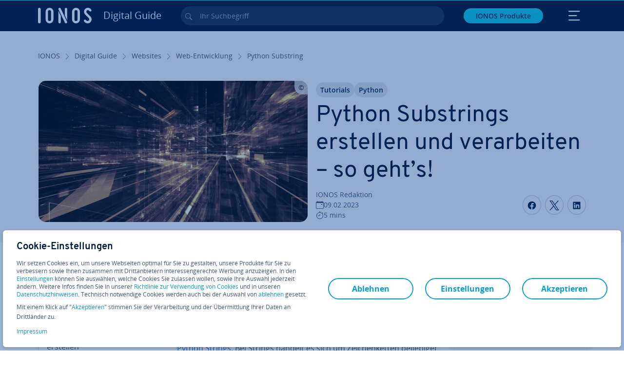

--- FILE ---
content_type: text/html; charset=utf-8
request_url: https://www.ionos.de/digitalguide/websites/web-entwicklung/python-substring/
body_size: 29613
content:
<!DOCTYPE html>
<html lang="de" class="no-js">
<head> <meta charset="utf-8"><link class="preload" rel="preload" href="https://www.ionos.de/digitalguide/_assets/b76f27cb02ebc538ac6fbabcf1a88e7f/Fonts/Overpass/overpass-regular.1769077481.woff2" as="font" type="font/woff2" crossorigin="anonymous"><link class="preload" rel="preload" href="https://www.ionos.de/digitalguide/_assets/b76f27cb02ebc538ac6fbabcf1a88e7f/Fonts/OpenSans/opensans-regular.1769077481.woff2" as="font" type="font/woff2" crossorigin="anonymous"><link class="preload" rel="preload" href="https://www.ionos.de/digitalguide/_assets/b76f27cb02ebc538ac6fbabcf1a88e7f/Fonts/OpenSans/opensans-semibold.1769077481.woff2" as="font" type="font/woff2" crossorigin="anonymous"><link class="preload" rel="preload" href="https://www.ionos.de/digitalguide/_assets/b76f27cb02ebc538ac6fbabcf1a88e7f/Fonts/OpenSans/opensans-bold.1769077481.woff2" as="font" type="font/woff2" crossorigin="anonymous"><link class="preload" rel="preload" href="https://www.ionos.de/digitalguide/mirror/assets/consent/bundle.1769004001.js" as="script"><link as="style" href="https://www.ionos.de/digitalguide/_assets/b76f27cb02ebc538ac6fbabcf1a88e7f/Css/ionos/styles.bundled.1769077481.css" rel="preload"><link as="style" href="https://www.ionos.de/digitalguide/mirror/assets/consent/bundle.1758016159.css" rel="preload"><link rel="preload" class="preload" href="https://www.ionos.de/digitalguide/_assets/b76f27cb02ebc538ac6fbabcf1a88e7f/Images/icons-sprite.svg" as="image"><link as="image" href="https://www.ionos.de/digitalguide/fileadmin/_processed_/9/a/csm_dnssec-t_532fea9c5d.webp" imagesrcset="https://www.ionos.de/digitalguide/fileadmin/_processed_/9/a/csm_dnssec-t_06c311b9ec.webp 684w,https://www.ionos.de/digitalguide/fileadmin/_processed_/9/a/csm_dnssec-t_548cf4e7cf.webp 644w,https://www.ionos.de/digitalguide/fileadmin/_processed_/9/a/csm_dnssec-t_db87db0d15.webp 554w,https://www.ionos.de/digitalguide/fileadmin/_processed_/9/a/csm_dnssec-t_333390aae8.webp 464w,https://www.ionos.de/digitalguide/fileadmin/_processed_/9/a/csm_dnssec-t_532fea9c5d.webp 704w" imagesizes="(min-width: 1680px) 684px,(min-width: 1400px) 644px,(min-width: 1200px) 554px,(min-width: 922px) 464px,(min-width: 768px) 704px" rel="preload"><link rel="preload" href="https://www.ionos.de/digitalguide/_assets/b76f27cb02ebc538ac6fbabcf1a88e7f/Vendor/prismjs/prism.1769077482.css" as="style" onload="this.onload=null;this.rel='stylesheet'"><noscript><link rel="stylesheet" href="https://www.ionos.de/digitalguide/_assets/b76f27cb02ebc538ac6fbabcf1a88e7f/Vendor/prismjs/prism.1769077482.css"></noscript><link rel="preload" href="https://www.ionos.de/digitalguide/_assets/b76f27cb02ebc538ac6fbabcf1a88e7f/Vendor/prismjs/plugins/toolbar/prism-toolbar.1769077482.css" as="style" onload="this.onload=null;this.rel='stylesheet'"><noscript><link rel="stylesheet" href="https://www.ionos.de/digitalguide/_assets/b76f27cb02ebc538ac6fbabcf1a88e7f/Vendor/prismjs/plugins/toolbar/prism-toolbar.1769077482.css"></noscript><link rel="preload" href="https://www.ionos.de/digitalguide/_assets/b76f27cb02ebc538ac6fbabcf1a88e7f/Vendor/prismjs/plugins/line-numbers/prism-line-numbers.1769077482.css" as="style" onload="this.onload=null;this.rel='stylesheet'"><noscript><link rel="stylesheet" href="https://www.ionos.de/digitalguide/_assets/b76f27cb02ebc538ac6fbabcf1a88e7f/Vendor/prismjs/plugins/line-numbers/prism-line-numbers.1769077482.css"></noscript><link rel="preconnect" href="https://6zqtim.ionos.de/"><link rel="preconnect" href="https://cdn.ionos.de/"><link rel="preconnect" href="https://dpm.demdex.net/"><link rel="preconnect" href="https://1and1internetag.demdex.net/"><script src="https://cdn.ionos.de/guides/9c2134ba72b4/047afaab1ab6/launch-bffa846ee117.min.js" async nonce=""></script><!-- Guides Datalayer -->
<script id="guides_datalayer" nonce="">
(function() {
    var dataLayer = {"application":"T3.DG.DE","market":"DE","guide":"DG","context":"prod","shopname":"dg-de","internalPageName":"websites_web-entwicklung_python-substring","land":"de","s_account":"iaglive","productIsCloud":false,"prop1":"websites_web-entwicklung_python-substring","prop5":"dg-websites","prop6":"dg-de","prop7":"www.ionos.de","prop11":"New contract shop","prop16":"","prop17":"de","prop21":"","prop23":"","prop51":"","prop73":"iaglive","mcorgid":"AC42148954F5FEDA0A4C98BC@AdobeOrg","ns":"1und1internetag","eVar1":"digitalguide","eVar2":"websites_web-entwicklung_python-substring","eVar6":"dg-websites","eVar7":"dg-de","eVar13":"New contract shop","eVar23":"","eVar24":"","eVar25":"","eVar45":"de","eVar72":"","eVar74":"","eVar79":"","eVar91":"","eVar97":"","eVar98":"","eVar99":"","eVar83":"de-DE"};

    function addToDataLayer(key, value) {
        if (typeof value === 'object' && value !== null) {
            dataLayer[key] = value;
        } else {
            dataLayer[key] = value.toString();
        }
    }

    function isValidJson(str) {
        try {
            JSON.parse(str);
            return true;
        } catch (e) {
            return false;
        }
    }

    const handler = {
        get: function(target, prop) {
            if (prop in target) {
                if (isValidJson(target[prop])) {
                    return JSON.parse(target[prop]);
                }
                return target[prop];
            } else if (prop in methods) {
                return methods[prop];
            }
            return null;
        }
    };

    const methods = {
        push: function(key, value) {
            if (typeof key === 'object') {
                for (var k in key) {
                    if (key.hasOwnProperty(k)) {
                        addToDataLayer(k, key[k]);
                    }
                }
            } else if (typeof key === 'string') {
                addToDataLayer(key, value);
            }
        },
        set: function(key, value) {
            if (typeof key === 'string') {
                addToDataLayer(key, value);
            }
        },
        get: function(key) {
            if (typeof key === 'string') {
                return dataLayer[key] || null;
            }
            return null;
        },
        getAll: function() {
            return { ...dataLayer };
        }
    };

    const proxy = new Proxy(dataLayer, handler);

    window.guidesDataLayer = proxy;
})();

    guidesDataLayer.push({'prop23': window.navigator.userAgent});
    var preparedUrlSearchParams = decodeURI(location.search.replace(/\?/g, "").replace(/&/g, "\",\"").replace(/=/g,"\":\""));
    var urlSearchParams = JSON.parse(preparedUrlSearchParams ? '{"' + preparedUrlSearchParams + '"}' : '{}');
    var utmSource = urlSearchParams.utm_source || '';
    var utmCampaign = urlSearchParams.utm_campaign || '';
    var utmTerm = urlSearchParams.utm_term || '';
    var utmMedium = urlSearchParams.utm_medium || '';
    var utmContent = urlSearchParams.utm_content || '';
    if (utmSource || utmCampaign) {
        guidesDataLayer.push({'eVar25': utmSource + '|' + utmCampaign});
    }
    if (utmTerm || utmMedium || utmContent) {
        guidesDataLayer.push({'eVar72': utmTerm + '|' + utmMedium + '|' + utmContent});
    }

    
</script>
<!-- Guides Datalayer -->
<!-- build by IONOS SE This website is powered by TYPO3 - inspiring people to share! TYPO3 is a free open source Content Management Framework initially created by Kasper Skaarhoj and licensed under GNU/GPL. TYPO3 is copyright 1998-2026 of Kasper Skaarhoj. Extensions are copyright of their respective owners. Information and contribution at https://typo3.org/
--> <title>Python Substrings im &Uuml;berblick - IONOS</title>
<meta http-equiv="x-ua-compatible" content="IE=edge,chrome=1">
<meta name="generator" content="TYPO3 CMS">
<meta name="description" content="Python Substrings sind im Grunde Teilzeichenketten und k&ouml;nnen in der Programmiersprache auf verschiedenen Wegen gefunden werden. Wir zeigen Ihnen, wie.">
<meta name="viewport" content="width=device-width, height=device-height, initial-scale=1.0, maximum-scale=5.0">
<meta name="robots" content="index,follow">
<meta property="og:image" content="https://www.ionos.de/digitalguide/fileadmin/DigitalGuide/Teaser/dnssec-t.jpg">
<meta property="og:image:url" content="https://www.ionos.de/digitalguide/fileadmin/DigitalGuide/Teaser/dnssec-t.jpg">
<meta property="og:image:width" content="1200">
<meta property="og:image:height" content="630">
<meta property="og:description" content="Python Substrings sind im Grunde Teilzeichenketten und k&ouml;nnen in der Programmiersprache auf verschiedenen Wegen gefunden werden. Wir zeigen Ihnen, wie.">
<meta property="og:type" content="article">
<meta property="og:title" content="Python Substrings erstellen und verarbeiten &ndash; so geht&rsquo;s!">
<meta property="og:site_name" content="IONOS Digital Guide">
<meta property="og:locale" content="de_DE">
<meta property="og:url" content="https://www.ionos.de/digitalguide/websites/web-entwicklung/python-substring/">
<meta name="twitter:card" content="summary">
<meta name="meta-category" content="Digital Guide">
<meta name="apple-mobile-web-app-capable" content="no"> <link class="preload" href="https://www.ionos.de/digitalguide/_assets/b76f27cb02ebc538ac6fbabcf1a88e7f/Css/ionos/styles.bundled.1769077481.css" rel="stylesheet"> <link class="preload" href="https://www.ionos.de/digitalguide/mirror/assets/consent/bundle.1758016159.css" rel="stylesheet">
<style>
        
        @font-face {
        font-family:'Open Sans Regular';
        font-weight:400;
        font-display:swap;
        src:url('https://www.ionos.de/digitalguide/_assets/b76f27cb02ebc538ac6fbabcf1a88e7f/Fonts/OpenSans/opensans-regular.1769077481.woff2')format('woff2');
        unicode-range:U+0000-00FF,U+0131,U+0152-0153,U+02BB-02BC,U+02C6,U+02DA,U+02DC,U+2000-206F,U+2074,U+20AC,U+2122,U+2191,U+2193,U+2212,U+2215,U+FEFF,U+FFFD,U+2713,U+2714,U+2718,U+0308
        }
        @font-face {
        font-family:'Open Sans';
        font-weight:400;
        font-display:swap;
        src:url('https://www.ionos.de/digitalguide/_assets/b76f27cb02ebc538ac6fbabcf1a88e7f/Fonts/OpenSans/opensans-regular.1769077481.woff2')format('woff2');
        unicode-range:U+0000-00FF,U+0131,U+0152-0153,U+02BB-02BC,U+02C6,U+02DA,U+02DC,U+2000-206F,U+2074,U+20AC,U+2122,U+2191,U+2193,U+2212,U+2215,U+FEFF,U+FFFD,U+2713,U+2714,U+2718,U+0308
        }
        @font-face {
        font-family:'Open Sans Semi Bold';
        font-weight:600;
        font-display:swap;
        src:url('https://www.ionos.de/digitalguide/_assets/b76f27cb02ebc538ac6fbabcf1a88e7f/Fonts/OpenSans/opensans-semibold.1769077481.woff2')format('woff2');
        unicode-range:U+0000-00FF,U+0131,U+0152-0153,U+02BB-02BC,U+02C6,U+02DA,U+02DC,U+2000-206F,U+2074,U+20AC,U+2122,U+2191,U+2193,U+2212,U+2215,U+FEFF,U+FFFD,U+2713,U+2714,U+2718,U+0308
        }
        @font-face {
        font-family:'Open Sans';
        font-weight:600;
        font-display:swap;
        src:url('https://www.ionos.de/digitalguide/_assets/b76f27cb02ebc538ac6fbabcf1a88e7f/Fonts/OpenSans/opensans-semibold.1769077481.woff2')format('woff2');
        unicode-range:U+0000-00FF,U+0131,U+0152-0153,U+02BB-02BC,U+02C6,U+02DA,U+02DC,U+2000-206F,U+2074,U+20AC,U+2122,U+2191,U+2193,U+2212,U+2215,U+FEFF,U+FFFD,U+2713,U+2714,U+2718,U+0308
        }
        @font-face {
        font-family:'Open Sans Bold';
        font-weight:700;
        font-display:swap;
        src:url('https://www.ionos.de/digitalguide/_assets/b76f27cb02ebc538ac6fbabcf1a88e7f/Fonts/OpenSans/opensans-bold.1769077481.woff2')format('woff2');
        unicode-range:U+0000-00FF,U+0131,U+0152-0153,U+02BB-02BC,U+02C6,U+02DA,U+02DC,U+2000-206F,U+2074,U+20AC,U+2122,U+2191,U+2193,U+2212,U+2215,U+FEFF,U+FFFD,U+2713,U+2714,U+2718,U+0308
        }
        @font-face {
        font-family:'Open Sans';
        font-weight:700;
        font-display:swap;
        src:url('https://www.ionos.de/digitalguide/_assets/b76f27cb02ebc538ac6fbabcf1a88e7f/Fonts/OpenSans/opensans-bold.1769077481.woff2')format('woff2');
        unicode-range:U+0000-00FF,U+0131,U+0152-0153,U+02BB-02BC,U+02C6,U+02DA,U+02DC,U+2000-206F,U+2074,U+20AC,U+2122,U+2191,U+2193,U+2212,U+2215,U+FEFF,U+FFFD,U+2713,U+2714,U+2718,U+0308
        }

        
        @font-face {
        font-family:'Overpass Regular';
        font-weight:400;
        font-display:swap;
        src:url('https://www.ionos.de/digitalguide/_assets/b76f27cb02ebc538ac6fbabcf1a88e7f/Fonts/Overpass/overpass-regular.1769077481.woff2')format('woff2');
        unicode-range:U+0000-00FF,U+0131,U+0152-0153,U+02BB-02BC,U+02C6,U+02DA,U+02DC,U+2000-206F,U+2074,U+20AC,U+2122,U+2191,U+2193,U+2212,U+2215,U+FEFF,U+FFFD,U+2713,U+2714,U+2718,U+0308
        }
        @font-face {
        font-family:'Overpass';
        font-weight:400;
        font-display:swap;
        src:url('https://www.ionos.de/digitalguide/_assets/b76f27cb02ebc538ac6fbabcf1a88e7f/Fonts/Overpass/overpass-regular.1769077481.woff2')format('woff2');
        unicode-range:U+0000-00FF,U+0131,U+0152-0153,U+02BB-02BC,U+02C6,U+02DA,U+02DC,U+2000-206F,U+2074,U+20AC,U+2122,U+2191,U+2193,U+2212,U+2215,U+FEFF,U+FFFD,U+2713,U+2714,U+2718,U+0308
        }
        @font-face {
        font-family:'Overpass Semi Bold';
        font-weight:600;
        font-display:swap;
        src:url('https://www.ionos.de/digitalguide/_assets/b76f27cb02ebc538ac6fbabcf1a88e7f/Fonts/Overpass/overpass-semibold.1769077481.woff2')format('woff2');
        unicode-range:U+0000-00FF,U+0131,U+0152-0153,U+02BB-02BC,U+02C6,U+02DA,U+02DC,U+2000-206F,U+2074,U+20AC,U+2122,U+2191,U+2193,U+2212,U+2215,U+FEFF,U+FFFD,U+2713,U+2714,U+2718,U+0308
        }
        @font-face {
        font-family:'Overpass';
        font-weight:600;
        font-display:swap;
        src:url('https://www.ionos.de/digitalguide/_assets/b76f27cb02ebc538ac6fbabcf1a88e7f/Fonts/Overpass/overpass-semibold.1769077481.woff2')format('woff2');
        unicode-range:U+0000-00FF,U+0131,U+0152-0153,U+02BB-02BC,U+02C6,U+02DA,U+02DC,U+2000-206F,U+2074,U+20AC,U+2122,U+2191,U+2193,U+2212,U+2215,U+FEFF,U+FFFD,U+2713,U+2714,U+2718,U+0308
        }
        @font-face {
        font-family:'Overpass Bold';
        font-weight:700;
        font-display:swap;
        src:url('https://www.ionos.de/digitalguide/_assets/b76f27cb02ebc538ac6fbabcf1a88e7f/Fonts/Overpass/overpass-bold.1769077481.woff2')format('woff2');
        unicode-range:U+0000-00FF,U+0131,U+0152-0153,U+02BB-02BC,U+02C6,U+02DA,U+02DC,U+2000-206F,U+2074,U+20AC,U+2122,U+2191,U+2193,U+2212,U+2215,U+FEFF,U+FFFD,U+2713,U+2714,U+2718,U+0308
        }
        @font-face {
        font-family:'Overpass';
        font-weight:700;
        font-display:swap;
        src:url('https://www.ionos.de/digitalguide/_assets/b76f27cb02ebc538ac6fbabcf1a88e7f/Fonts/Overpass/overpass-bold.1769077481.woff2')format('woff2');
        unicode-range:U+0000-00FF,U+0131,U+0152-0153,U+02BB-02BC,U+02C6,U+02DA,U+02DC,U+2000-206F,U+2074,U+20AC,U+2122,U+2191,U+2193,U+2212,U+2215,U+FEFF,U+FFFD,U+2713,U+2714,U+2718,U+0308
        }
    </style> <script>/* src: https://github.com/taylorhakes/promise-polyfill */!function(e,t){"object"==typeof exports&&"undefined"!=typeof module?t():"function"==typeof define&&define.amd?define(t):t()}(0,function(){"use strict";function e(e){var t=this.constructor;return this.then(function(n){return t.resolve(e()).then(function(){return n})},function(n){return t.resolve(e()).then(function(){return t.reject(n)})})}function t(e){return new this(function(t,n){function r(e,n){if(n&&("object"==typeof n||"function"==typeof n)){var f=n.then;if("function"==typeof f)return void f.call(n,function(t){r(e,t)},function(n){o[e]={status:"rejected",reason:n},0==--i&&t(o)})}o[e]={status:"fulfilled",value:n},0==--i&&t(o)}if(!e||"undefined"==typeof e.length)return n(new TypeError(typeof e+" "+e+" is not iterable(cannot read property Symbol(Symbol.iterator))"));var o=Array.prototype.slice.call(e);if(0===o.length)return t([]);for(var i=o.length,f=0;o.length>f;f++)r(f,o[f])})}function n(e,t){this.name="AggregateError",this.errors=e,this.message=t||""}function r(e){var t=this;return new t(function(r,o){if(!e||"undefined"==typeof e.length)return o(new TypeError("Promise.any accepts an array"));var i=Array.prototype.slice.call(e);if(0===i.length)return o();for(var f=[],u=0;i.length>u;u++)try{t.resolve(i[u]).then(r)["catch"](function(e){f.push(e),f.length===i.length&&o(new n(f,"All promises were rejected"))})}catch(c){o(c)}})}function o(e){return!(!e||"undefined"==typeof e.length)}function i(){}function f(e){if(!(this instanceof f))throw new TypeError("Promises must be constructed via new");if("function"!=typeof e)throw new TypeError("not a function");this._state=0,this._handled=!1,this._value=undefined,this._deferreds=[],s(e,this)}function u(e,t){for(;3===e._state;)e=e._value;0!==e._state?(e._handled=!0,f._immediateFn(function(){var n=1===e._state?t.onFulfilled:t.onRejected;if(null!==n){var r;try{r=n(e._value)}catch(o){return void a(t.promise,o)}c(t.promise,r)}else(1===e._state?c:a)(t.promise,e._value)})):e._deferreds.push(t)}function c(e,t){try{if(t===e)throw new TypeError("A promise cannot be resolved with itself.");if(t&&("object"==typeof t||"function"==typeof t)){var n=t.then;if(t instanceof f)return e._state=3,e._value=t,void l(e);if("function"==typeof n)return void s(function(e,t){return function(){e.apply(t,arguments)}}(n,t),e)}e._state=1,e._value=t,l(e)}catch(r){a(e,r)}}function a(e,t){e._state=2,e._value=t,l(e)}function l(e){2===e._state&&0===e._deferreds.length&&f._immediateFn(function(){e._handled||f._unhandledRejectionFn(e._value)});for(var t=0,n=e._deferreds.length;n>t;t++)u(e,e._deferreds[t]);e._deferreds=null}function s(e,t){var n=!1;try{e(function(e){n||(n=!0,c(t,e))},function(e){n||(n=!0,a(t,e))})}catch(r){if(n)return;n=!0,a(t,r)}}n.prototype=Error.prototype;var d=setTimeout;f.prototype["catch"]=function(e){return this.then(null,e)},f.prototype.then=function(e,t){var n=new this.constructor(i);return u(this,new function(e,t,n){this.onFulfilled="function"==typeof e?e:null,this.onRejected="function"==typeof t?t:null,this.promise=n}(e,t,n)),n},f.prototype["finally"]=e,f.all=function(e){return new f(function(t,n){function r(e,o){try{if(o&&("object"==typeof o||"function"==typeof o)){var u=o.then;if("function"==typeof u)return void u.call(o,function(t){r(e,t)},n)}i[e]=o,0==--f&&t(i)}catch(c){n(c)}}if(!o(e))return n(new TypeError("Promise.all accepts an array"));var i=Array.prototype.slice.call(e);if(0===i.length)return t([]);for(var f=i.length,u=0;i.length>u;u++)r(u,i[u])})},f.any=r,f.allSettled=t,f.resolve=function(e){return e&&"object"==typeof e&&e.constructor===f?e:new f(function(t){t(e)})},f.reject=function(e){return new f(function(t,n){n(e)})},f.race=function(e){return new f(function(t,n){if(!o(e))return n(new TypeError("Promise.race accepts an array"));for(var r=0,i=e.length;i>r;r++)f.resolve(e[r]).then(t,n)})},f._immediateFn="function"==typeof setImmediate&&function(e){setImmediate(e)}||function(e){d(e,0)},f._unhandledRejectionFn=function(e){void 0!==console&&console&&console.warn("Possible Unhandled Promise Rejection:",e)};var p=function(){if("undefined"!=typeof self)return self;if("undefined"!=typeof window)return window;if("undefined"!=typeof global)return global;throw Error("unable to locate global object")}();"function"!=typeof p.Promise?p.Promise=f:(p.Promise.prototype["finally"]||(p.Promise.prototype["finally"]=e),p.Promise.allSettled||(p.Promise.allSettled=t),p.Promise.any||(p.Promise.any=r))});
</script>
<script>
    
            
            
            
            
            
            
            
        

window.promisedConsentScriptsBefore = window.promisedConsentScriptsBefore || [];
window.promisedConsentScriptsAfter = window.promisedConsentScriptsAfter || [];


// Define a whitelist of allowed URLs or domains
const allowedUrls = [
  /^https:\/\/(.*\.)?ionos\.(de|at|com|ca|co\.uk|mx|it|fr|es)$/,
  /^https:\/\/(.*\.)?uicdn\.net$/,
  /^https:\/\/(.*\.)?(youtube(-nocookie)?\.com|youtu\.be)$/,
  /^https:\/\/(.*\.)?server\.lan$/,
  /^https:\/\/(.*\.)?ddev\.site$/
];

// Function to validate the URL
function isValidUrl(url) {
  try {
    const parsedUrl = new URL(url);
    return allowedUrls.some(pattern => pattern.test(parsedUrl.origin));
  } catch (e) {
    console.error(url + ' is an invalid url');
    return false;
  }
}

// Function to load a script
function loadScript(url) {
  return new Promise((resolve, reject) => {
    if (!isValidUrl(url)) {
      return reject(new Error(`Forbidden url: ${url}`));
    }
    const script = document.createElement('script');
    script.src = url;
    script.async = true;
    script.onload = () => resolve(script);
    script.onerror = () => reject(new Error(`Failed to load script: ${url}`));
    document.head.appendChild(script);
  });
}

// Function to execute scripts or functions with specific data for each
function executeScripts(scriptsWithData) {
  return scriptsWithData.reduce((promise, { scriptOrFunction, data = {} }) => {
    return promise.then(() => {
      if (typeof scriptOrFunction === 'string') {
        if (typeof window[scriptOrFunction] === 'function') {
          return Promise.resolve(window[scriptOrFunction](data));
        } else {
          return loadScript(scriptOrFunction);
        }
      } else if (typeof scriptOrFunction === 'function') {
        return Promise.resolve(scriptOrFunction(data));
      }
    });
  }, Promise.resolve());
}

function loadPromisedConsentScripts({ consentUrl, consentType, before = [], after = [] }) {
  executeScripts(before)
    .then(() => {
      return new Promise((resolve) => {
        if (document.readyState === "loading") {
          document.addEventListener("DOMContentLoaded", () => resolve(loadScript(consentUrl)));
        } else {
          resolve(loadScript(consentUrl));
        }
      });
    })
    .then(() => {
      const consentLoaded = new CustomEvent('consentLoaded');
      if (typeof window.privacyConsent === 'undefined') {
        if (consentType === 'default') {
          window.privacyConsent = new window.PrivacyConsent({defaultConsent: {[window.PrivacyConsentEnum.TECHNICAL]: true, [window.PrivacyConsentEnum.MARKETING]: true, [window.PrivacyConsentEnum.STATISTICS]: true, [window.PrivacyConsentEnum.PARTNERSHIPS]: true}});
        } else if (consentType === 'whitelist') {
          window.privacyConsent = new window.PrivacyConsent({whitelist: true});
        } else {
          window.privacyConsent = new window.PrivacyConsent();
        }
        window.privacyConsent.initialize();
      }
      if (typeof window.privacyConsent !== 'undefined') {
        if (document.readyState === "loading") {
          document.addEventListener("DOMContentLoaded", function() {
            let consentBodyTag = document.querySelector('body');
            consentBodyTag.dataset.consentLoaded = 1;
          });
        } else {
          let consentBodyTag = document.querySelector('body');
          consentBodyTag.dataset.consentLoaded = 1;
        }
        window.privacyConsent.initialize();
        window.dispatchEvent(consentLoaded);
      }
    })
    .then(() => {
      if (typeof window.privacyConsent !== 'undefined') {
        return executeScripts(after);
      } else {
        throw new Error('window.privacyConsent is undefined (execute scripts)');
      }
    })
    .then(() => {
      if (typeof window.privacyConsent !== 'undefined') {
        window.privacyConsent.initialize();
      } else {
        throw new Error('window.privacyConsent is undefined (last initialize)');
      }
    })
    .catch(error => {
      console.error(error);
    });
}
window.loadPromisedConsentScripts = loadPromisedConsentScripts;




        
    


const salesChannelControllerIdentifier = 'salesChannelGuides';
const guidesDataLayerName = 'guidesDataLayer';

let getTld = function (dl = {}) {
  let host = (window.location.host);
  if (dl.hasOwnProperty('prop7') && dl.prop7) {
    host = dl.prop7;
  }
  let hostArray = host.split('.');
  let tld = hostArray[hostArray.length - 1];
  if (host.indexOf('.co.uk') !== -1) {
    tld = hostArray[hostArray.length - 2] + '.' + hostArray[hostArray.length - 1];
  }
  return (tld !== 'site' && tld !== 'lan') ? tld : 'de';
}

let getCookieDomain = function (dl = {}) {
  let host = (window.location.host);
  if (dl.hasOwnProperty('prop7') && dl.prop7) {
    host = dl.prop7;
  }
  var hostArray = host.split('.');
  if (hostArray[hostArray.length - 1] === 'uk') {
    return '.' + hostArray[hostArray.length - 3] + '.' + hostArray[hostArray.length - 2] + '.' + hostArray[hostArray.length - 1]
  }
  return '.' + hostArray[hostArray.length - 2] + '.' + hostArray[hostArray.length - 1];
}

let setCookie = function (cname, cvalue, tInSecs, dl = {}) {
  const d = new Date();
  d.setTime(d.getTime() + (tInSecs * 1000));
  let expires = 'expires='+ d.toUTCString();
  document.cookie = cname + '=' + cvalue + ';' + expires + ';path=/' + ';domain=' + getCookieDomain(dl);
}

let getParams = function () {
  var preparedUrlSearchParams = decodeURI(location.search.replace(/\?/g, "").replace(/&/g, "\",\"").replace(/=/g,"\":\""));
  return JSON.parse(preparedUrlSearchParams ? '{"' + preparedUrlSearchParams + '"}' : '{}');
}

let listCookies = function () {
  var theCookies = document.cookie.split(';');
  var returnCookies = [];
  var cookieKeyValuePair = {};
  var cookieString = '';
  for (var i = 0; i <= theCookies.length; i++) {
    if (typeof theCookies[i] !== 'undefined') {
      cookieString = theCookies[i].trim();
      cookieKeyValuePair = cookieString.match(/([^=]+?)[=\s](.*)/i);
      if (cookieKeyValuePair !== null && cookieKeyValuePair.length === 3) {
        returnCookies.push({
          'name': cookieKeyValuePair['1'],
          'value': cookieKeyValuePair['2']
        });
      }
    }
  }
  return returnCookies;
}

let getSalesChannelController = function(salesChannelControllerIdentifier, url) {
  if (sessionStorage.getItem(salesChannelControllerIdentifier)) {
    return data = JSON.parse(sessionStorage.getItem(salesChannelControllerIdentifier));
  } else {
    let salesChannelControllerApplicationArray = (typeof window.guidesDataLayer.application !== 'undefined') ? window.guidesDataLayer.application.split('.') : [];
    let salesChannelControllerOrigin = salesChannelControllerApplicationArray !== null && salesChannelControllerApplicationArray.length >= 3 ? salesChannelControllerApplicationArray[2] : 'DE';
    let salesChannelControllerPath = salesChannelControllerApplicationArray !== null && salesChannelControllerApplicationArray.length >= 2 && salesChannelControllerApplicationArray[1] === 'SG' ? '/startupguide/' : '/digitalguide/';
    let salesChannelControllerReferrer = document.referrer || '';
    let salesChannelController = {};
    salesChannelController.origin = salesChannelControllerOrigin === 'AT' ? 'DE' : salesChannelControllerOrigin;
    salesChannelController.path = salesChannelControllerPath;
    salesChannelController.cookies = {};
    salesChannelController.requestParameter = {};
    salesChannelController.referer = salesChannelControllerReferrer;
    salesChannelController.requestParameter = getParams();
    salesChannelController.cookies = listCookies();
    console.info('fetch SCC');
    return fetch(url, {
      cache: 'no-store',
      method: 'POST',
      mode: 'cors',
      headers: {
        'Accept': 'application/json',
        'Content-Type': 'application/json'
      },
      body: JSON.stringify(salesChannelController)
    })
      .then((response) => {
        console.info('fetch SCC done');
        return response.json();
      })
      .then((data) => {
        setSalesChannelController(salesChannelControllerIdentifier, data);
        return data;
      })
      .catch((error) => {
        console.info('missing data from salesChannelController');
        throw error;
      });
  }
}

let setSalesChannelController = function(salesChannelControllerIdentifier, data) {
  sessionStorage.setItem(salesChannelControllerIdentifier, JSON.stringify(data));
}

let processSalesChannelController = function(config) {
  let sCCId = config.salesChannelControllerIdentifier || salesChannelControllerIdentifier;
  try {
    if (sCCId && config.url) {
      setSalesChannelController(sCCId, getSalesChannelController(sCCId, config.url));
    }
  } catch (e) {
    console.error(e, 'we have a problem with the sales channel controller ' + sCCId)
  }

  let salesChannelControllerDataString = sessionStorage.getItem(sCCId) || '';
  if (salesChannelControllerDataString) {
    let salesChannelControllerData = JSON.parse(salesChannelControllerDataString);
    // @Todo: After successful testing, remove comment from following line
    // processActionsAndUpdateDl(salesChannelControllerData, guidesDataLayerName);
  }
}

function processActionsAndUpdateDl (data, dlName) {
  if (typeof data.actions !== 'undefined' && data.actions.length >= 1 && window[dlName] !== 'undefined') {
    for (var i = 0; i <= data.actions.length; i++) {
      if (typeof data.actions[i] !== 'undefined' && data.actions[i].hasOwnProperty('action') && data.actions[i].hasOwnProperty('actionAttributes')) {
        if (data.actions[i].action === 'ADD_COOKIE') {
          if (data.actions[i].actionAttributes['cookie.name'] && data.actions[i].actionAttributes['cookie.value'] && data.actions[i].actionAttributes['cookie.lifetime']) {
            var cookieName = data.actions[i].actionAttributes['cookie.name'];
            var cookieValue = data.actions[i].actionAttributes['cookie.value']
            var cookieLifeTime = data.actions[i].actionAttributes['cookie.lifetime']
            setCookie(
              cookieName,
              cookieValue,
              cookieLifeTime,
              data
            );
            if (cookieName === 'itc' && typeof cookieValue !== 'undefined') {
              window.sessionStorage.setItem(cookieName, cookieValue);
              window.sessionStorage.setItem('itc_guides_channel', cookieValue);
              window.localStorage.setItem(cookieName, cookieValue);
              window.localStorage.setItem('itc_guides_channel', cookieValue);
            }
          }
        }
        if (data.actions[i].action === 'ADD_ACTIONCODE') {
          if (data.actions[i].actionAttributes['actioncode.code']) {
            window[dlName].eVar23 = window[dlName].eVar23 || data.actions[i].actionAttributes['actioncode.code'];
            window[dlName].eVar74 = window[dlName].eVar23;
          }
        }
        if (data.actions[i].action === 'ADD_MEDIUMCODE') {
          if (data.actions[i].actionAttributes['mediumcode.code']) {
            window[dlName].eVar22 = data.actions[i].actionAttributes['mediumcode.code'] || window[dlName].eVar22;
            window[dlName].eVar24 = window[dlName].eVar24 || data.actions[i].actionAttributes['mediumcode.code'];
          }
        }
        if (data.actions[i].action === 'ADD_TRACKINGCODE_COMP') {
          var itcChannel = '';
          var itcProduct = '';
          var itcCampaign = '';

          if (data.actions[i].actionAttributes.channelcode) {
            window[dlName].eVar97 = window[dlName].eVar97 || data.actions[i].actionAttributes.channelcode;
            itcChannel = window[dlName].eVar97;
          }
          if (data.actions[i].actionAttributes.productcode) {
            window[dlName].eVar98 = window[dlName].eVar98 || data.actions[i].actionAttributes.productcode;
            itcProduct = window[dlName].eVar98;
          }
          if (data.actions[i].actionAttributes.campaigncode) {
            window[dlName].eVar99 = window[dlName].eVar99 || data.actions[i].actionAttributes.campaigncode;
            itcCampaign = window[dlName].eVar99;
          }

          var fullItcArray = [itcChannel, itcProduct, itcCampaign];
          console.info('fullItcArray:', fullItcArray);
          var fullItc = fullItcArray.join('-');
          window.sessionStorage.setItem('itc', fullItc);
          window.sessionStorage.setItem('itc_guides_channel', fullItc);
          window.localStorage.setItem('itc', fullItc);
          window.localStorage.setItem('itc_guides_channel', fullItc);
        }
      }
    }
  }
}
window.processSalesChannelController = processSalesChannelController;

window.promisedConsentScriptsBefore.push({
    scriptOrFunction: 'processSalesChannelController',
    data: {
        salesChannelControllerIdentifier: 'salesChannelGuidesPreview',
        url: 'https://www.ionos.de/shop-api/api/v1/saleschannel'
    }
});



let jentisFn = function () {
  const jentisConfig = new Map([
    ['de', {endpoint: 'https://6zqtim.ionos.de', project: 'ionos_de', jsFile: 'aljmf5.js'}],
    ['uk', {endpoint: 'https://xxwre7.ionos.co.uk', project: 'ionos_co_uk', jsFile: 'akbbdz.js'}],
    ['us', {endpoint: 'https://54ft7i.ionos.com', project: 'ionos_com', jsFile: '48gpcp.js'}],
    ['ca', {endpoint: 'https://nsupig.ionos.ca', project: 'ionos_ca', jsFile: 'j05pa0.js'}],
    ['fr', {endpoint: 'https://948si5.ionos.fr', project: 'ionos_fr', jsFile: 'b44g5k.js'}],
    ['es', {endpoint: 'https://v0v7kq.ionos.es', project: 'ionos_es', jsFile: 'bp6upp.js'}],
    ['it', {endpoint: 'https://kt8986.ionos.it', project: 'ionos_it', jsFile: 'td7zu1.js'}],
    ['mx', {endpoint: 'https://e5xnsj.ionos.mx', project: 'ionos_mx', jsFile: 'tvjenp.js'}],
    ['at', {endpoint: 'https://6kudki.ionos.at', project: 'ionos_at', jsFile: '9t1jfx.js'}],
  ]);

  let country = window.guidesDataLayer.market.toLowerCase();
  const jentisRuntimeConfig = jentisConfig.has(country) ? jentisConfig.get(country) : null;
  if (jentisRuntimeConfig === null) {
    throw new Error('Jentis runtime configuration not available!');
  }

  (function (sCDN, sCDNProject, sCDNWorkspace, sCDNVers) {
    if (
      window.localStorage !== null &&
      typeof window.localStorage === "object" &&
      typeof window.localStorage.getItem === "function" &&
      window.sessionStorage !== null &&
      typeof window.sessionStorage === "object" &&
      typeof window.sessionStorage.getItem === "function"
    ) {
      sCDNVers =
        window.sessionStorage.getItem("jts_preview_version") ||
        window.localStorage.getItem("jts_preview_version") ||
        sCDNVers;
    }
    window.jentis = window.jentis || {};
    window.jentis.config = window.jentis.config || {};
    window.jentis.config.frontend = window.jentis.config.frontend || {};
    window.jentis.config.frontend.cdnhost = sCDN + "/get/" + sCDNWorkspace + "/web/" + sCDNVers + "/";
    window.jentis.config.frontend.vers = sCDNVers;
    window.jentis.config.frontend.env = sCDNWorkspace;
    window.jentis.config.frontend.project = sCDNProject;
    window._jts = window._jts || [];
    var f = document.getElementsByTagName("script")[0];
    var j = document.createElement("script");
    j.async = true;
    j.src = window.jentis.config.frontend.cdnhost + jentisRuntimeConfig.jsFile;
    f.parentNode.insertBefore(j, f);
  })(jentisRuntimeConfig.endpoint, jentisRuntimeConfig.project, "live", "_");
  window?.ionos?.datalayer?.initConsent();
}

const jentisPageView = function () {
  const dataLayerNs = window.ionos.datalayer.pageview;
  dataLayerNs.applicationName = window.guidesDataLayer.shopname;
  dataLayerNs.subShopname = null;
  dataLayerNs.page = window.guidesDataLayer.prop1;
  dataLayerNs.productArea = window.guidesDataLayer.eVar1;
  dataLayerNs.section = window.guidesDataLayer.eVar6;
  dataLayerNs.isCloud = window.guidesDataLayer.productIsCloud;
  dataLayerNs.hashedIp = null;
  dataLayerNs.loginStatus = null;
  dataLayerNs.hashedCustomerId = null;
  window.dataLayerNs = dataLayerNs;

  sendData = () => {
    window?.ionos?.datalayer?.initConsent();
    window?.ionos?.datalayer?.pageview?.sendData();
  };

  window.privacyConsent.invoke(
    sendData,
    window.PrivacyConsentEnum.STATISTICS,
    window.privacyConsent,
    true,
  );

  window.privacyConsent.initialize();
  window?.ionos?.datalayer?.initConsent();
}

window.jentisFn = jentisFn;
window.jentisPageView = jentisPageView;

window.promisedConsentScriptsBefore.push({scriptOrFunction: 'jentisFn'});

window.promisedConsentScriptsAfter.push({scriptOrFunction: 'https://var.uicdn.net/shopsshort/ionos-datalayer/v1/ionos-datalayer.min.umd.js'});
window.promisedConsentScriptsAfter.push({scriptOrFunction: 'jentisPageView'});


function updateAllItcUrls() {
  (function() {
    // Helper: Get cookie value by name
    function getCookie(name) {
      const match = document.cookie.match(new RegExp('(^| )' + name + '=([^;]+)'));
      return match ? match[2] : null;
    }

    // Helper: Update itc param in a URL string
    function updateItcParam(url, cookieChannel) {
      try {
        const u = new URL(url);
        const itc = u.searchParams.get('itc');
        if (itc) {
          const parts = itc.split('-');
          if (cookieChannel && cookieChannel !== '') {
            parts[0] = cookieChannel;
            u.searchParams.set('itc', parts.join('-'));
            return u.toString();
          }
        }
      } catch (e) {}
      return url;
    }

    // Main logic
    const cookieItc = getCookie('itc');
    if (!cookieItc) return;
    const [cookieChannel] = cookieItc.split('-');
    if (!cookieChannel) return;

    // Regex: Find https:// URLs with itc param
    const urlRegex = /https:\/\/[^\s"'<>]+itc=[^&\s"'<>]+[^\s"'<>]*/g;

    // Update URLs in attributes
    document.querySelectorAll('*').forEach(node => {
      Array.from(node.attributes || []).forEach(attr => {
        if (attr.value && urlRegex.test(attr.value)) {
          node.setAttribute(attr.name, attr.value.replace(urlRegex, url => updateItcParam(url, cookieChannel)));
        }
      });
    });

    // Update URLs in text nodes
    function updateTextNodes(element) {
      element.childNodes.forEach(child => {
        if (child.nodeType === Node.TEXT_NODE && urlRegex.test(child.textContent)) {
          child.textContent = child.textContent.replace(urlRegex, url => updateItcParam(url, cookieChannel));
        } else if (child.nodeType === Node.ELEMENT_NODE) {
          updateTextNodes(child);
        }
      });
    }
    updateTextNodes(document.body);
  })();
}

window.promisedConsentScriptsAfter.push({
scriptOrFunction: 'updateAllItcUrls',
data: null
});



    
    let genesysPredictiveEngangement = function () {
  let genesysPredictiveEngangementFn = function() {
    (function (a, t, c, l, o, u, d) {
      a['_genesysJourneySdk'] = o;
      a[o] = a[o] || function () {
        (a[o].q = a[o].q || []).push(arguments)
      }, a[o].l = 1 * new Date();
      u = t.createElement(c),
        d = t.getElementsByTagName(c)[0];
      u.async = 1;
      u.src = l;
      u.charset = 'utf-8';
      d.parentNode.insertBefore(u, d)
    })(window, document, 'script', 'https://apps.mypurecloud.de/journey/sdk/js/web/v1/ac.js', 'ac');
    ac('init', '64d8dda3-78c2-40a3-9e33-40c30650eb34', {region: 'euc1'});
    ac('pageview')
  };

  (function () {
    window.privacyConsent.invoke(
      genesysPredictiveEngangementFn,
      PrivacyConsentEnum.MARKETING,
      window.privacyConsent,
      true
    );
  })();
  window.privacyConsent.initialize();
}
window.genesysPredictiveEngangement = genesysPredictiveEngangement;

    window.promisedConsentScriptsAfter.push({scriptOrFunction: 'genesysPredictiveEngangement'});




let hubspot = function () {
  let hubspotFn = function () {
    var n = document.createElement("script");
    n.setAttribute("id", 'hs-script-loader');
    n.async = true;
    n.defer = true;
    n.setAttribute("src", 'https://js-eu1.hs-scripts.com/8230984.js');
    window.document.body.appendChild(n);

    var m = document.createElement("script");
    m.setAttribute("id", 'hs-form-loader');
    m.async = true;
    m.defer = true;
    m.setAttribute("src", 'https://js-eu1.hsforms.net/forms/embed/v2.js');
    window.document.body.appendChild(m);
  };
  window.privacyConsent.invoke(
    hubspotFn,
    PrivacyConsentEnum.STATISTICS,
    window.privacyConsent,
    true
  );
  window.privacyConsent.initialize();
}
window.hubspot = hubspot;

window.promisedConsentScriptsAfter.push({scriptOrFunction: 'hubspot'});



function consentRelatedScriptsInsertAfter(newNode, existingNode) {
  existingNode.parentNode.insertBefore(newNode, existingNode.nextSibling);
}

let consentRelatedScripts = function() {
  var consentRelatedScriptsFn = document.querySelectorAll('script[type="text/plain"][data-consent]');
  console.info(consentRelatedScriptsFn);
  var consentedFunctions = [];
  consentRelatedScriptsFn.forEach(function (item) {
    var consentCategoryFromDataSet = item.dataset.consent || '';
    if (consentCategoryFromDataSet !== '') {
      var consentCategory = consentCategoryFromDataSet.toUpperCase();
      if (!(consentCategory in consentedFunctions)) {
        consentedFunctions[consentCategory] = [];
      }
      consentedFunctions[consentCategory].push(item);
    }
  })

  var activateConsentRelatedScripts = [];
  for (var consentCategory in consentedFunctions) {
    activateConsentRelatedScripts[consentCategory] = function() {
      consentedFunctions[consentCategory].forEach(function(item) {
        var newScriptContent = item.text;
        const newScript = document.createElement("script");
        newScript.text = newScriptContent;
        newScript.type = "text/javascript";
        newScript.dataset.consentGiven = true;
        consentRelatedScriptsInsertAfter(newScript, item);
      });
    };
    window.privacyConsent.invoke(
      activateConsentRelatedScripts[consentCategory],
      PrivacyConsentEnum[consentCategory],
      window.privacyConsent,
      false
    );
    window.privacyConsent.initialize();
  }
}
window.consentRelatedScripts = consentRelatedScripts;
window.consentRelatedScriptsInsertAfter = consentRelatedScriptsInsertAfter;

window.promisedConsentScriptsAfter.push({scriptOrFunction: 'consentRelatedScripts'});
window.promisedConsentScriptsBefore = window.promisedConsentScriptsBefore || [];
window.promisedConsentScriptsAfter = window.promisedConsentScriptsAfter || [];
loadPromisedConsentScripts({
    consentUrl: 'https://www.ionos.de/digitalguide/mirror/assets/consent/bundle.1769004001.js',
    consentType: '',
    before: window.promisedConsentScriptsBefore,
    after: window.promisedConsentScriptsAfter
});



</script>
<script>
"use strict";
if (typeof ready !== 'function') {
var ready=function(e){"loading"!==document.readyState?e():document.addEventListener?document.addEventListener("DOMContentLoaded",e):document.attachEvent("onreadystatechange",function(){"complete"===document.readyState&&e()})};
}
/** Polyfill for NodeList.forEach */
if ('NodeList' in window && !NodeList.prototype.forEach) {NodeList.prototype.forEach = function (callback, thisArg) {thisArg = thisArg || window;for (var i = 0; i < this.length; i++) callback.call(thisArg, this[i], i, this);};}
/** Polyfill for HTMLCollection.forEach */
if ('HTMLCollection' in window && !HTMLCollection.prototype.forEach) {HTMLCollection.prototype.forEach = function (callback, thisArg) {thisArg = thisArg || window;for (var i = 0; i < this.length; i++) callback.call(thisArg, this[i], i, this);};}
/** Array.prototype.includes() polyfill @author Chris Ferdinandi @license MIT */
if (!Array.prototype.includes) {Array.prototype.includes = function (search, start) {'use strict';if (search instanceof RegExp) throw TypeError('first argument must not be a RegExp');if (start === undefined) start = 0;return this.indexOf(search, start) !== -1;};}
/** Polyfill for Element.matches */
if (Element && !Element.prototype.matches) {Element.prototype.matches = Element.prototype.matchesSelector || Element.prototype.mozMatchesSelector || Element.prototype.msMatchesSelector || Element.prototype.oMatchesSelector || Element.prototype.webkitMatchesSelector;}
    </script> <link class="finalUrl" rel="shortcut icon" href="/favicon.ico" sizes="16x16 24x24 32x32 48x48 64x64 72x72 96x96" type="image/x-icon"><link class="finalUrl" rel="icon" type="image/png" href="/favicon-16x16.png" sizes="16x16"><link class="finalUrl" rel="icon" type="image/png" href="/favicon-24x24.png" sizes="24x24"><link class="finalUrl" rel="icon" type="image/png" href="/favicon-32x32.png" sizes="32x32"><link class="finalUrl" rel="icon" type="image/png" href="/favicon-48x48.png" sizes="48x48"><link class="finalUrl" rel="icon" type="image/png" href="/favicon-64x64.png" sizes="64x64"><link class="finalUrl" rel="icon" type="image/png" href="/favicon-72x72.png" sizes="72x72"><link class="finalUrl" rel="icon" type="image/png" href="/favicon-96x96.png" sizes="96x96"><link class="finalUrl" rel="icon" type="image/png" href="/favicon-256x256.png" sizes="256x256"><link class="finalUrl" rel="icon" href="/favicon.svg" sizes="any" type="image/svg+xml"><link class="finalUrl" rel="apple-touch-icon" type="image/png" href="/apple-touch-icon-180x180.png"><meta name="msapplication-TileColor" content="#0b2a63"><meta name="theme-color" content="#001b41"><link class="finalUrl" rel="manifest" href="/site.webmanifest"><link rel="preload" class="preload" href="https://www.ionos.de/digitalguide/_assets/b76f27cb02ebc538ac6fbabcf1a88e7f/Images/icons-sprite.svg" as="image"><meta name="apple-mobile-web-app-title" content="IONOS Digital Guide"> <link rel="canonical" href="https://www.ionos.de/digitalguide/websites/web-entwicklung/python-substring/"> <link rel="alternate" hreflang="de" href="https://www.ionos.de/digitalguide/websites/web-entwicklung/python-substring/">
<link rel="alternate" hreflang="de-DE" href="https://www.ionos.de/digitalguide/websites/web-entwicklung/python-substring/">
<link rel="alternate" hreflang="en-CA" href="https://www.ionos.ca/digitalguide/websites/web-development/python-substring/">
<link rel="alternate" hreflang="en-GB" href="https://www.ionos.co.uk/digitalguide/websites/web-development/python-substring/">
<link rel="alternate" hreflang="en-US" href="https://www.ionos.com/digitalguide/websites/web-development/python-substring/">
<link rel="alternate" hreflang="es" href="https://www.ionos.com/es-us/digitalguide/paginas-web/desarrollo-web/python-substring/">
<link rel="alternate" hreflang="es-AR" href="https://www.ionos.com/es-us/digitalguide/paginas-web/desarrollo-web/python-substring/">
<link rel="alternate" hreflang="es-ES" href="https://www.ionos.es/digitalguide/paginas-web/desarrollo-web/python-substring/">
<link rel="alternate" hreflang="es-MX" href="https://www.ionos.mx/digitalguide/paginas-web/desarrollo-web/python-substring/">
<link rel="alternate" hreflang="fr" href="https://www.ionos.fr/digitalguide/sites-internet/developpement-web/python-substring/">
<link rel="alternate" hreflang="fr-BE" href="https://www.ionos.fr/digitalguide/sites-internet/developpement-web/python-substring/">
<link rel="alternate" hreflang="it" href="https://www.ionos.it/digitalguide/siti-web/programmazione-del-sito-web/le-sottostringhe-in-python/">
<link rel="alternate" hreflang="x-default" href="https://www.ionos.com/digitalguide/websites/web-development/python-substring/">
</head>
<body id="page-25191" class="position-relative page-25191" data-site="digitalguide" data-syslanguageuid="0" data-pageuid="25191" data-slug="/websites/web-entwicklung/python-substring" data-lastupdated="2023-02-09" data-lang="de-DE" data-gat="0" data-owner="120" data-product="hosting-wordpress_vps-hosting" data-ticketid="MKTGUIDES-4369"> <a href="#main-content" class="skip-button visually-hidden-focusable btn btn-sm btn-link position-absolute" onclick="focusElement('main-content')" data-linkid="guides/digitalguide/de-de/page-25191/unknown/zum-hauptinhalt-springen">Zum Hauptinhalt springen</a><nav id="navigation-main" class="navbar brand-header-bg brand-header-color position-fixed fixed-top contain-style" data-bs-theme="dark" aria-label="Hauptmen&uuml;"><span class="scroll-indicator d-block fixed-top w-100"><span class="d-block brand-scroll-indicator-bg"></span></span><div class="container-fluid container-sm"><a class="navbar-brand navbar-logo mx-0 d-flex align-items-center link-internal" href="https://www.ionos.de/digitalguide/" data-linkid="guides/digitalguide/de-de/page-25191/int/navbar-logo/digital-guide" target="_top"><svg class="d-inline-block m-0 brand-logo brand-header-logo-color"><use href="https://www.ionos.de/digitalguide/_assets/b76f27cb02ebc538ac6fbabcf1a88e7f/Images/icons-sprite.svg#ionos-logo"></use></svg><span class="brand-entity d-inline-block m-0 ms-3 brand-header-logo-color lh-1">Digital Guide</span></a><form id="search-bar" class="search-form input-group input-group-sm w-auto mx-5 d-none d-lg-flex flex-fill" role="search" action="https://www.ionos.de/digitalguide/suche/" method="POST" autocomplete="off"><span class="input-group-text rounded-start-5 border-0 px-0 brand-header-search-bg"><button class="btn btn-sm brand-header-search-bg brand-header-muted-color" type="submit" id="navbar-search" data-linkid="guides/digitalguide/de-de/page-25191/unknown/navbar-search/ihr-suchbegriff"><svg width="16" height="16"><use href="https://www.ionos.de/digitalguide/_assets/b76f27cb02ebc538ac6fbabcf1a88e7f/Images/icons-sprite.svg#icon-search"></use></svg><span class="visually-hidden">Ihr Suchbegriff</span></button></span><input class="form-control rounded-end-5 border-0 ps-1 brand-header-search-bg brand-header-muted-color" type="text" name="search" onkeyup="javascript:localStorage.setItem('searchTerm', cleanupSearchString(this.value))" placeholder="Ihr Suchbegriff" autocomplete="off" aria-label="Ihr Suchbegriff" aria-describedby="navbar-search" spellcheck="false"></form><button class="btn btn-sm btn-cta px-3 ms-auto me-5 d-none d-sm-block" type="button" data-bs-toggle="offcanvas" data-bs-target="#navbar-products" aria-controls="navbar-products" aria-labelledby="navbar-products" data-linkid="guides/digitalguide/de-de/page-25191/unknown/ionos-produkte"> IONOS Produkte </button><div class="offcanvas offcanvas-top brand-header-bg brand-header-color" data-bs-hideresize="true" tabindex="-1" id="navbar-products" aria-labelledby="navbar-products"><div class="offcanvas-header"><span class="offcanvas-title h5 brand-header-color" id="offcanvas-label-navigation-products">IONOS Produkte</span><button type="button" class="btn-close brand-header-color navbar-toggler" data-bs-dismiss="offcanvas" aria-label="Close" data-linkid="guides/digitalguide/de-de/page-25191/unknown/navbar-products/navbar-toggler/close"><span class="visually-hidden">Close</span></button></div><div class="offcanvas-body pt-0 position-relative align-items-center"><ul class="nav" data-pid="3774"><li class="nav-item col-12 col-sm-6 col-lg-4 col-xxl-2 px-1 my-2"><span class="nav-link disabled brand-header-muted-color">Domain &amp; SSL</span><ul class="nav flex-column mt-2 pt-2 border-top brand-header-border-color"><li class="nav-item"><a href="https://www.ionos.de/domains/domain-registrieren" target="_top" class="nav-link link-internal" data-linkid="guides/digitalguide/de-de/page-25191/int-group/navbar-products/nav/nav/domain-kaufen">Domain kaufen</a></li><li class="nav-item"><a href="https://www.ionos.de/domains/domain-umzug" target="_top" class="nav-link link-internal" data-linkid="guides/digitalguide/de-de/page-25191/int-group/navbar-products/nav/nav/domain-umziehen">Domain umziehen</a></li><li class="nav-item"><a href="https://www.ionos.de/domains/de-domain" target="_top" class="nav-link link-internal" data-linkid="guides/digitalguide/de-de/page-25191/int-group/navbar-products/nav/nav/de-domain">.de-Domain</a></li><li class="nav-item"><a href="https://www.ionos.de/domains/kostenlose-domain" target="_top" class="nav-link link-internal" data-linkid="guides/digitalguide/de-de/page-25191/int-group/navbar-products/nav/nav/kostenlose-domain">Kostenlose Domain</a></li><li class="nav-item"><a href="https://www.ionos.de/domains/neue-domainendungen" target="_top" class="nav-link link-internal" data-linkid="guides/digitalguide/de-de/page-25191/int-group/navbar-products/nav/nav/neue-domainendungen">Neue Domainendungen</a></li><li class="nav-item"><a href="https://www.ionos.de/sicherheit/ssl-zertifikat" target="_top" class="nav-link link-internal" data-linkid="guides/digitalguide/de-de/page-25191/int-group/navbar-products/nav/nav/ssl-zertifikat-kaufen">SSL-Zertifikat kaufen</a></li><li class="nav-item"><a href="https://www.ionos.de/domains/domain-guard" target="_top" class="nav-link link-internal" data-linkid="guides/digitalguide/de-de/page-25191/int-group/navbar-products/nav/nav/domain-security">Domain Security</a></li></ul></li><li class="nav-item col-12 col-sm-6 col-lg-4 col-xxl-2 px-1 my-2"><span class="nav-link disabled brand-header-muted-color">Website &amp; Onlineshop</span><ul class="nav flex-column mt-2 pt-2 border-top brand-header-border-color"><li class="nav-item"><a href="https://www.ionos.de/websites/homepage-baukasten" target="_top" class="nav-link link-internal" data-linkid="guides/digitalguide/de-de/page-25191/int-group/navbar-products/nav/nav/homepage-baukasten">Homepage-Baukasten</a></li><li class="nav-item"><a href="https://www.ionos.de/websites/homepage-erstellen-lassen" target="_top" class="nav-link link-internal" data-linkid="guides/digitalguide/de-de/page-25191/int-group/navbar-products/nav/nav/website-erstellen-lassen">Website erstellen lassen</a></li><li class="nav-item"><a href="https://www.ionos.de/marketing/rankingcoach" target="_top" class="nav-link link-internal" data-linkid="guides/digitalguide/de-de/page-25191/int-group/navbar-products/nav/nav/suchmaschinenoptimierung">Suchmaschinenoptimierung</a></li><li class="nav-item"><a href="https://www.ionos.de/marketing/google-ads-management" target="_top" class="nav-link link-internal" data-linkid="guides/digitalguide/de-de/page-25191/int-group/navbar-products/nav/nav/google-ads-management-service">Google Ads Management Service</a></li><li class="nav-item"><a href="https://www.ionos.de/marketing/online-reputation-management" target="_top" class="nav-link link-internal" data-linkid="guides/digitalguide/de-de/page-25191/int-group/navbar-products/nav/nav/ki-reputationsmanagement">KI-Reputationsmanagement</a></li><li class="nav-item"><a href="https://www.ionos.de/websites/abmahnschutz" target="_top" class="nav-link link-internal" data-linkid="guides/digitalguide/de-de/page-25191/int-group/navbar-products/nav/nav/website-abmahnschutz">Website-Abmahnschutz</a></li><li class="nav-item"><a href="https://www.ionos.de/marketing/inbox-ads" target="_top" class="nav-link link-internal" data-linkid="guides/digitalguide/de-de/page-25191/int-group/navbar-products/nav/nav/inbox-ads">Inbox Ads</a></li><li class="nav-item"><a href="https://www.ionos.de/eshop-loesungen/onlineshop-erstellen" target="_top" class="nav-link link-internal" data-linkid="guides/digitalguide/de-de/page-25191/int-group/navbar-products/nav/nav/onlineshop-erstellen">Onlineshop erstellen</a></li><li class="nav-item"><a href="https://www.ionos.de/eshop-loesungen/ecommerce-plugin" target="_top" class="nav-link link-internal" data-linkid="guides/digitalguide/de-de/page-25191/int-group/navbar-products/nav/nav/e-commerce-plug-in">E-Commerce Plug-in</a></li><li class="nav-item"><a href="https://www.ionos.de/eshop-loesungen/social-buy-button" target="_top" class="nav-link link-internal" data-linkid="guides/digitalguide/de-de/page-25191/int-group/navbar-products/nav/nav/social-buy-button">Social Buy Button</a></li><li class="nav-item"><a href="https://www.ionos.de/eshop-loesungen/ipayment" target="_top" class="nav-link link-internal" data-linkid="guides/digitalguide/de-de/page-25191/int-group/navbar-products/nav/nav/ipayment">ipayment</a></li></ul></li><li class="nav-item col-12 col-sm-6 col-lg-4 col-xxl-2 px-1 my-2"><span class="nav-link disabled brand-header-muted-color">Hosting &amp; WordPress</span><ul class="nav flex-column mt-2 pt-2 border-top brand-header-border-color"><li class="nav-item"><a href="https://www.ionos.de/hosting/webhosting" target="_top" class="nav-link link-internal" data-linkid="guides/digitalguide/de-de/page-25191/int-group/navbar-products/nav/nav/webhosting">Webhosting</a></li><li class="nav-item"><a href="https://www.ionos.de/hosting/wordpress-hosting" target="_top" class="nav-link link-internal" data-linkid="guides/digitalguide/de-de/page-25191/int-group/navbar-products/nav/nav/hosting-fuer-wordpress">Hosting f&uuml;r WordPress</a></li><li class="nav-item"><a href="https://www.ionos.de/hosting/managed-wordpress" target="_top" class="nav-link link-internal" data-linkid="guides/digitalguide/de-de/page-25191/int-group/navbar-products/nav/nav/managed-hosting-fuer-wordpress">Managed Hosting f&uuml;r WordPress</a></li><li class="nav-item"><a href="https://www.ionos.de/eshop-loesungen/woocommerce-hosting" target="_top" class="nav-link link-internal" data-linkid="guides/digitalguide/de-de/page-25191/int-group/navbar-products/nav/nav/hosting-fuer-woocommerce">Hosting f&uuml;r WooCommerce</a></li><li class="nav-item"><a href="https://www.ionos.de/hosting/jamstack" target="_top" class="nav-link link-internal" data-linkid="guides/digitalguide/de-de/page-25191/int-group/navbar-products/nav/nav/jamstack-hosting">Jamstack Hosting</a></li><li class="nav-item"><a href="https://www.ionos.de/hosting/joomla-hosting" target="_top" class="nav-link link-internal" data-linkid="guides/digitalguide/de-de/page-25191/int-group/navbar-products/nav/nav/joomla-hosting">Joomla! Hosting</a></li><li class="nav-item"><a href="https://www.ionos.de/hosting/contao-hosting" target="_top" class="nav-link link-internal" data-linkid="guides/digitalguide/de-de/page-25191/int-group/navbar-products/nav/nav/contao-hosting">Contao Hosting</a></li><li class="nav-item"><a href="https://www.ionos.de/hosting/deploy-now" target="_top" class="nav-link link-internal" data-linkid="guides/digitalguide/de-de/page-25191/int-group/navbar-products/nav/nav/deploy-now">Deploy Now</a></li><li class="nav-item"><a href="https://www.ionos.de/server/vps" target="_top" class="nav-link link-internal" data-linkid="guides/digitalguide/de-de/page-25191/int-group/navbar-products/nav/nav/vps-hosting">VPS Hosting</a></li><li class="nav-item"><a href="https://www.ionos.de/hosting/windows-hosting" target="_top" class="nav-link link-internal" data-linkid="guides/digitalguide/de-de/page-25191/int-group/navbar-products/nav/nav/aspnet-hosting">ASP.NET Hosting</a></li></ul></li><li class="nav-item col-12 col-sm-6 col-lg-4 col-xxl-2 px-1 my-2"><span class="nav-link disabled brand-header-muted-color">E-Mail &amp; Office</span><ul class="nav flex-column mt-2 pt-2 border-top brand-header-border-color"><li class="nav-item"><a href="https://www.ionos.de/office-loesungen/eigene-email-adresse" target="_top" class="nav-link link-internal" data-linkid="guides/digitalguide/de-de/page-25191/int-group/navbar-products/nav/nav/eigene-e-mail-adresse">Eigene E-Mail-Adresse</a></li><li class="nav-item"><a href="https://www.ionos.de/marketing/email-marketing" target="_top" class="nav-link link-internal" data-linkid="guides/digitalguide/de-de/page-25191/int-group/navbar-products/nav/nav/e-mail-marketing-tool">E-Mail-Marketing-Tool</a></li><li class="nav-item"><a href="https://www.ionos.de/office-loesungen/email-archivierung" target="_top" class="nav-link link-internal" data-linkid="guides/digitalguide/de-de/page-25191/int-group/navbar-products/nav/nav/e-mail-archivierung">E-Mail-Archivierung</a></li><li class="nav-item"><a href="https://www.ionos.de/office-loesungen/microsoft-exchange" target="_top" class="nav-link link-internal" data-linkid="guides/digitalguide/de-de/page-25191/int-group/navbar-products/nav/nav/hosted-microsoft-exchange">Hosted Microsoft Exchange</a></li><li class="nav-item"><a href="https://www.ionos.de/office-loesungen/microsoft-office" target="_top" class="nav-link link-internal" data-linkid="guides/digitalguide/de-de/page-25191/int-group/navbar-products/nav/nav/microsoft-365-business">Microsoft 365 Business</a></li><li class="nav-item"><a href="https://www.ionos.de/office-loesungen/google-workspace" target="_top" class="nav-link link-internal" data-linkid="guides/digitalguide/de-de/page-25191/int-group/navbar-products/nav/nav/google-workspace">Google Workspace</a></li><li class="nav-item"><a href="https://www.ionos.de/office-loesungen/nextcloud-workspace" target="_top" class="nav-link link-internal" data-linkid="guides/digitalguide/de-de/page-25191/int-group/navbar-products/nav/nav/nextcloud-workspace">Nextcloud Workspace</a></li><li class="nav-item"><a href="https://www.ionos.de/office-loesungen/ki-assistenten" target="_top" class="nav-link link-internal" data-linkid="guides/digitalguide/de-de/page-25191/int-group/navbar-products/nav/nav/ki-assistent">KI-Assistent</a></li><li class="nav-item"><a href="https://www.ionos.de/office-loesungen/hidrive-cloud-speicher" target="_top" class="nav-link link-internal" data-linkid="guides/digitalguide/de-de/page-25191/int-group/navbar-products/nav/nav/hidrive-cloud-speicher">HiDrive Cloud-Speicher</a></li><li class="nav-item"><a href="https://www.ionos.de/office-loesungen/hidrive-share" target="_top" class="nav-link link-internal" data-linkid="guides/digitalguide/de-de/page-25191/int-group/navbar-products/nav/nav/hidrive-share">HiDrive Share</a></li><li class="nav-item"><a href="https://www.ionos.de/office-loesungen/managed-nextcloud-hosting" target="_top" class="nav-link link-internal" data-linkid="guides/digitalguide/de-de/page-25191/int-group/navbar-products/nav/nav/managed-nextcloud">Managed Nextcloud</a></li><li class="nav-item"><a href="https://www.ionos.de/office-loesungen/mydefender" target="_top" class="nav-link link-internal" data-linkid="guides/digitalguide/de-de/page-25191/int-group/navbar-products/nav/nav/mydefender">MyDefender</a></li></ul></li><li class="nav-item col-12 col-sm-6 col-lg-4 col-xxl-2 px-1 my-2"><span class="nav-link disabled brand-header-muted-color">Cloud &amp; Server</span><ul class="nav flex-column mt-2 pt-2 border-top brand-header-border-color"><li class="nav-item"><a href="https://www.ionos.de/server/bare-metal-server" target="_top" class="nav-link link-internal" data-linkid="guides/digitalguide/de-de/page-25191/int-group/navbar-products/nav/nav/bare-metal-server">Bare Metal Server</a></li><li class="nav-item"><a href="https://www.ionos.de/cloud/cloud-server" target="_top" class="nav-link link-internal" data-linkid="guides/digitalguide/de-de/page-25191/int-group/navbar-products/nav/nav/cloud-server">Cloud Server</a></li><li class="nav-item"><a href="https://www.ionos.de/cloud/cloud-backup" target="_top" class="nav-link link-internal" data-linkid="guides/digitalguide/de-de/page-25191/int-group/navbar-products/nav/nav/cloud-backup">Cloud Backup</a></li><li class="nav-item"><a href="https://www.ionos.de/server/dedicated-server" target="_top" class="nav-link link-internal" data-linkid="guides/digitalguide/de-de/page-25191/int-group/navbar-products/nav/nav/dedicated-server">Dedicated Server</a></li><li class="nav-item"><a href="https://www.ionos.de/server/free-vps" target="_top" class="nav-link link-internal" data-linkid="guides/digitalguide/de-de/page-25191/int-group/navbar-products/nav/nav/free-vps">Free VPS</a></li><li class="nav-item"><a href="https://cloud.ionos.de/" target="_top" class="nav-link link-internal" data-linkid="guides/digitalguide/de-de/page-25191/int-group/navbar-products/nav/nav/ionos-cloud">IONOS Cloud</a></li><li class="nav-item"><a href="https://cloud.ionos.de/managed/kubernetes" target="_top" class="nav-link link-internal" data-linkid="guides/digitalguide/de-de/page-25191/int-group/navbar-products/nav/nav/managed-kubernetes-hosting">Managed Kubernetes Hosting</a></li><li class="nav-item"><a href="https://cloud.ionos.de/storage/object-storage" target="_top" class="nav-link link-internal" data-linkid="guides/digitalguide/de-de/page-25191/int-group/navbar-products/nav/nav/object-storage">Object Storage</a></li><li class="nav-item"><a href="https://www.ionos.de/server/root-server" target="_top" class="nav-link link-internal" data-linkid="guides/digitalguide/de-de/page-25191/int-group/navbar-products/nav/nav/root-server-mieten">Root Server mieten</a></li><li class="nav-item"><a href="https://www.ionos.de/server/server-mieten" target="_top" class="nav-link link-internal" data-linkid="guides/digitalguide/de-de/page-25191/int-group/navbar-products/nav/nav/server-mieten">Server mieten</a></li><li class="nav-item"><a href="https://www.ionos.de/server/windows-vps" target="_top" class="nav-link link-internal" data-linkid="guides/digitalguide/de-de/page-25191/int-group/navbar-products/nav/nav/vps-windows">VPS Windows</a></li><li class="nav-item"><a href="https://www.ionos.de/server/vps" target="_top" class="nav-link link-internal" data-linkid="guides/digitalguide/de-de/page-25191/int-group/navbar-products/nav/nav/vserver-vps">vServer (VPS)</a></li></ul></li><li class="nav-item col-12 col-sm-6 col-lg-4 col-xxl-2 px-1 my-2"><span class="nav-link disabled brand-header-muted-color">Tools</span><ul class="nav flex-column mt-2 pt-2 border-top brand-header-border-color"><li class="nav-item"><a href="https://www.ionos.de/tools/impressum-generator" target="_top" class="nav-link link-internal" data-linkid="guides/digitalguide/de-de/page-25191/int-group/navbar-products/nav/nav/impressum-generator">Impressum-Generator</a></li><li class="nav-item"><a href="https://www.ionos.de/tools/firmennamen-generator" target="_top" class="nav-link link-internal" data-linkid="guides/digitalguide/de-de/page-25191/int-group/navbar-products/nav/nav/firmennamen-generator">Firmennamen-Generator</a></li><li class="nav-item"><a href="https://www.ionos.de/ki-domain-namen-generator" target="_top" class="nav-link link-internal" data-linkid="guides/digitalguide/de-de/page-25191/int-group/navbar-products/nav/nav/ki-domain-namen-generator">KI-Domain-Namen-Generator</a></li><li class="nav-item"><a href="https://www.ionos.de/tools/logo-erstellen" target="_top" class="nav-link link-internal" data-linkid="guides/digitalguide/de-de/page-25191/int-group/navbar-products/nav/nav/logo-erstellen">Logo erstellen</a></li><li class="nav-item"><a href="https://www.ionos.de/tools/favicon-generator" target="_top" class="nav-link link-internal" data-linkid="guides/digitalguide/de-de/page-25191/int-group/navbar-products/nav/nav/favicon-generator">Favicon-Generator</a></li><li class="nav-item"><a href="https://www.ionos.de/tools/whois-domainabfrage" target="_top" class="nav-link link-internal" data-linkid="guides/digitalguide/de-de/page-25191/int-group/navbar-products/nav/nav/whois-domain-abfrage">Whois Domain Abfrage</a></li><li class="nav-item"><a href="https://www.ionos.de/tools/website-check" target="_top" class="nav-link link-internal" data-linkid="guides/digitalguide/de-de/page-25191/int-group/navbar-products/nav/nav/website-check">Website Check</a></li><li class="nav-item"><a href="https://www.ionos.de/tools/seo-check" target="_top" class="nav-link link-internal" data-linkid="guides/digitalguide/de-de/page-25191/int-group/navbar-products/nav/nav/seo-check">SEO Check</a></li><li class="nav-item"><a href="https://www.ionos.de/tools/ssl-check" target="_top" class="nav-link link-internal" data-linkid="guides/digitalguide/de-de/page-25191/int-group/navbar-products/nav/nav/ssl-check">SSL Check</a></li><li class="nav-item"><a href="https://www.ionos.de/tools/ip-adresse" target="_top" class="nav-link link-internal" data-linkid="guides/digitalguide/de-de/page-25191/int-group/navbar-products/nav/nav/wie-ist-meine-ip">Wie ist meine IP?</a></li></ul></li></ul></div></div><button class="navbar-toggler border-0 collapsed" type="button" data-bs-toggle="offcanvas" data-bs-target="#navbar-main" aria-controls="navbar-main" aria-labelledby="navbar-main" data-linkid="guides/digitalguide/de-de/page-25191/unknown/navbar-toggler"><span class="navbar-toggler-icon"></span></button><div class="offcanvas offcanvas-top brand-header-bg brand-header-color" data-bs-hideresize="true" tabindex="-1" id="navbar-main" aria-labelledby="navbar-main"><div class="offcanvas-header"><span class="offcanvas-title h5 brand-header-color" id="offcanvas-label-navigation-main">Hauptmen&uuml;</span><button type="button" class="btn-close brand-header-color navbar-toggler" data-bs-dismiss="offcanvas" aria-label="Close" data-linkid="guides/digitalguide/de-de/page-25191/unknown/navbar-main/navbar-toggler/close"><span class="visually-hidden">Close</span></button></div><div class="offcanvas-body pt-0 position-relative align-items-center"><div class="row"><div class="col-12 col-sm-6 align-self-center order-1 px-3 py-1"><form id="search-navigation" class="search-form input-group input-group-sm w-auto" role="search" action="https://www.ionos.de/digitalguide/suche/" method="POST" autocomplete="off"><span class="input-group-text rounded-start-5 border-0 px-0 brand-header-search-bg"><button class="btn btn-sm brand-header-search-bg brand-header-muted-color" type="submit" id="offcanvas-search" data-linkid="guides/digitalguide/de-de/page-25191/unknown/navbar-main/ihr-suchbegriff"><svg width="16" height="16"><use href="https://www.ionos.de/digitalguide/_assets/b76f27cb02ebc538ac6fbabcf1a88e7f/Images/icons-sprite.svg#icon-search"></use></svg><span class="visually-hidden">Ihr Suchbegriff</span></button></span><input class="form-control rounded-end-5 border-0 ps-1 brand-header-search-bg brand-header-muted-color" type="text" name="search" onkeyup="javascript:localStorage.setItem('searchTerm', cleanupSearchString(this.value))" placeholder="Ihr Suchbegriff" autocomplete="off" aria-label="Ihr Suchbegriff" aria-describedby="navbar-search" spellcheck="false"></form></div><div class="col-12 col-sm-6 align-self-center order-3 order-sm-2 px-3"><button class="btn btn-sm btn-cta px-3" type="button" data-bs-toggle="offcanvas" data-bs-target="#navbar-products" aria-controls="navbar-products" aria-labelledby="navbar-products" data-linkid="guides/digitalguide/de-de/page-25191/unknown/navbar-main/ionos-produkte">IONOS Produkte</button></div><div class="col-12 order-2 order-sm-3"><ul class="nav"><li class="nav-item col-12 col-sm-6 col-lg-4 col-xxl-2 px-1 my-2"><a href="https://www.ionos.de/digitalguide/websites/" target="_top" title="Websites" class="nav-link active link-internal" data-linkid="guides/digitalguide/de-de/page-25191/int/navbar-main/nav/websites">Websites</a><ul class="nav flex-column mt-2 pt-2 border-top brand-header-border-color"><li class="nav-item"><a href="https://www.ionos.de/digitalguide/websites/webseiten-erstellen/" target="_top" title="Webseiten erstellen" class="nav-link link-internal" data-linkid="guides/digitalguide/de-de/page-25191/int/navbar-main/nav/nav/webseiten-erstellen">Webseiten erstellen</a></li><li class="nav-item"><a href="https://www.ionos.de/digitalguide/websites/webdesign/" target="_top" title="Webdesign" class="nav-link link-internal" data-linkid="guides/digitalguide/de-de/page-25191/int/navbar-main/nav/nav/webdesign">Webdesign</a></li><li class="nav-item"><a href="https://www.ionos.de/digitalguide/websites/web-entwicklung/" target="_top" title="Web-Entwicklung" class="nav-link active link-internal" data-linkid="guides/digitalguide/de-de/page-25191/int/navbar-main/nav/nav/web-entwicklung">Web-Entwicklung</a></li><li class="nav-item"><a href="https://www.ionos.de/digitalguide/websites/online-recht/" target="_top" title="Online-Recht" class="nav-link link-internal" data-linkid="guides/digitalguide/de-de/page-25191/int/navbar-main/nav/nav/online-recht">Online-Recht</a></li></ul></li><li class="nav-item col-12 col-sm-6 col-lg-4 col-xxl-2 px-1 my-2"><a href="https://www.ionos.de/digitalguide/hosting/" target="_top" title="Hosting" class="nav-link link-internal" data-linkid="guides/digitalguide/de-de/page-25191/int/navbar-main/nav/hosting">Hosting</a><ul class="nav flex-column mt-2 pt-2 border-top brand-header-border-color"><li class="nav-item"><a href="https://www.ionos.de/digitalguide/hosting/cms/" target="_top" title="CMS" class="nav-link link-internal" data-linkid="guides/digitalguide/de-de/page-25191/int/navbar-main/nav/nav/cms">CMS</a></li><li class="nav-item"><a href="https://www.ionos.de/digitalguide/hosting/blogs/" target="_top" title="Blogs" class="nav-link link-internal" data-linkid="guides/digitalguide/de-de/page-25191/int/navbar-main/nav/nav/blogs">Blogs</a></li><li class="nav-item"><a href="https://www.ionos.de/digitalguide/hosting/hosting-technik/" target="_top" title="Hosting-Technik" class="nav-link link-internal" data-linkid="guides/digitalguide/de-de/page-25191/int/navbar-main/nav/nav/hosting-technik">Hosting-Technik</a></li></ul></li><li class="nav-item col-12 col-sm-6 col-lg-4 col-xxl-2 px-1 my-2"><a href="https://www.ionos.de/digitalguide/server/" target="_top" title="Server" class="nav-link link-internal" data-linkid="guides/digitalguide/de-de/page-25191/int/navbar-main/nav/server">Server</a><ul class="nav flex-column mt-2 pt-2 border-top brand-header-border-color"><li class="nav-item"><a href="https://www.ionos.de/digitalguide/server/knowhow/" target="_top" title="KnowHow" class="nav-link link-internal" data-linkid="guides/digitalguide/de-de/page-25191/int/navbar-main/nav/nav/knowhow">KnowHow</a></li><li class="nav-item"><a href="https://www.ionos.de/digitalguide/server/konfiguration/" target="_top" title="Konfiguration" class="nav-link link-internal" data-linkid="guides/digitalguide/de-de/page-25191/int/navbar-main/nav/nav/konfiguration">Konfiguration</a></li><li class="nav-item"><a href="https://www.ionos.de/digitalguide/server/sicherheit/" target="_top" title="Sicherheit" class="nav-link link-internal" data-linkid="guides/digitalguide/de-de/page-25191/int/navbar-main/nav/nav/sicherheit">Sicherheit</a></li><li class="nav-item"><a href="https://www.ionos.de/digitalguide/server/tools/" target="_top" title="Tools" class="nav-link link-internal" data-linkid="guides/digitalguide/de-de/page-25191/int/navbar-main/nav/nav/tools">Tools</a></li></ul></li><li class="nav-item col-12 col-sm-6 col-lg-4 col-xxl-2 px-1 my-2"><a href="https://www.ionos.de/digitalguide/domains/" target="_top" title="Domains" class="nav-link link-internal" data-linkid="guides/digitalguide/de-de/page-25191/int/navbar-main/nav/domains">Domains</a><ul class="nav flex-column mt-2 pt-2 border-top brand-header-border-color"><li class="nav-item"><a href="https://www.ionos.de/digitalguide/domains/domainendungen/" target="_top" title="Domainendungen" class="nav-link link-internal" data-linkid="guides/digitalguide/de-de/page-25191/int/navbar-main/nav/nav/domainendungen">Domainendungen</a></li><li class="nav-item"><a href="https://www.ionos.de/digitalguide/domains/domainverwaltung/" target="_top" title="Domainverwaltung" class="nav-link link-internal" data-linkid="guides/digitalguide/de-de/page-25191/int/navbar-main/nav/nav/domainverwaltung">Domainverwaltung</a></li><li class="nav-item"><a href="https://www.ionos.de/digitalguide/domains/domain-news/" target="_top" title="Domain-News" class="nav-link link-internal" data-linkid="guides/digitalguide/de-de/page-25191/int/navbar-main/nav/nav/domain-news">Domain-News</a></li><li class="nav-item"><a href="https://www.ionos.de/digitalguide/domains/domaintipps/" target="_top" title="Domaintipps" class="nav-link link-internal" data-linkid="guides/digitalguide/de-de/page-25191/int/navbar-main/nav/nav/domaintipps">Domaintipps</a></li></ul></li><li class="nav-item col-12 col-sm-6 col-lg-4 col-xxl-2 px-1 my-2"><a href="https://www.ionos.de/digitalguide/online-marketing/" target="_top" title="Online Marketing" class="nav-link link-internal" data-linkid="guides/digitalguide/de-de/page-25191/int/navbar-main/nav/online-marketing">Online Marketing</a><ul class="nav flex-column mt-2 pt-2 border-top brand-header-border-color"><li class="nav-item"><a href="https://www.ionos.de/digitalguide/online-marketing/verkaufen-im-internet/" target="_top" title="Verkaufen im Internet" class="nav-link link-internal" data-linkid="guides/digitalguide/de-de/page-25191/int/navbar-main/nav/nav/verkaufen-im-internet">Verkaufen im Internet</a></li><li class="nav-item"><a href="https://www.ionos.de/digitalguide/online-marketing/suchmaschinenmarketing/" target="_top" title="Suchmaschinenmarketing" class="nav-link link-internal" data-linkid="guides/digitalguide/de-de/page-25191/int/navbar-main/nav/nav/suchmaschinenmarketing">Suchmaschinenmarketing</a></li><li class="nav-item"><a href="https://www.ionos.de/digitalguide/online-marketing/social-media/" target="_top" title="Social Media" class="nav-link link-internal" data-linkid="guides/digitalguide/de-de/page-25191/int/navbar-main/nav/nav/social-media">Social Media</a></li><li class="nav-item"><a href="https://www.ionos.de/digitalguide/online-marketing/web-analyse/" target="_top" title="Web-Analyse" class="nav-link link-internal" data-linkid="guides/digitalguide/de-de/page-25191/int/navbar-main/nav/nav/web-analyse">Web-Analyse</a></li></ul></li><li class="nav-item col-12 col-sm-6 col-lg-4 col-xxl-2 px-1 my-2"><a href="https://www.ionos.de/digitalguide/e-mail/" target="_top" title="E-Mail" class="nav-link link-internal" data-linkid="guides/digitalguide/de-de/page-25191/int/navbar-main/nav/e-mail">E-Mail</a><ul class="nav flex-column mt-2 pt-2 border-top brand-header-border-color"><li class="nav-item"><a href="https://www.ionos.de/digitalguide/e-mail/e-mail-marketing/" target="_top" title="E-Mail Marketing" class="nav-link link-internal" data-linkid="guides/digitalguide/de-de/page-25191/int/navbar-main/nav/nav/e-mail-marketing">E-Mail Marketing</a></li><li class="nav-item"><a href="https://www.ionos.de/digitalguide/e-mail/e-mail-sicherheit/" target="_top" title="E-Mail Sicherheit" class="nav-link link-internal" data-linkid="guides/digitalguide/de-de/page-25191/int/navbar-main/nav/nav/e-mail-sicherheit">E-Mail Sicherheit</a></li><li class="nav-item"><a href="https://www.ionos.de/digitalguide/e-mail/e-mail-technik/" target="_top" title="E-Mail Technik" class="nav-link link-internal" data-linkid="guides/digitalguide/de-de/page-25191/int/navbar-main/nav/nav/e-mail-technik">E-Mail Technik</a></li></ul></li></ul></div></div></div></div></div></nav><div class="modal fade exit-intent-ionos" id="exitIntent" data-bs-backdrop="static" tabindex="-1" aria-label="exit-intent-header" aria-modal="true" role="dialog" data-guides-info="TVC_Q3_2025_MyWebsite_ExitIntent_DE"><div class="modal-dialog modal-dialog-centered images-only"><div class="modal-content mx-auto rounded-4 bg-transparent"><div class="modal-body p-0 d-flex justify-content-center align-items-center rounded-4 position-relative"><div class="exit-intent-area-stage col-12 mx-auto d-none d-md-flex p-0 m-0 stage-image-desktop"><img src="https://www.ionos.de/digitalguide/fileadmin/_processed_/3/0/csm_ION_DE_TVC_25-Q3_SMB_BAN_MyWebsite_1200x628_DG_V2_PNG_f8d76a39d4.webp" width="1200" height="628" srcset="https://www.ionos.de/digitalguide/fileadmin/_processed_/3/0/csm_ION_DE_TVC_25-Q3_SMB_BAN_MyWebsite_1200x628_DG_V2_PNG_8d3b522b1f.webp 750w,https://www.ionos.de/digitalguide/fileadmin/_processed_/3/0/csm_ION_DE_TVC_25-Q3_SMB_BAN_MyWebsite_1200x628_DG_V2_PNG_83145baa90.webp 644w,https://www.ionos.de/digitalguide/fileadmin/_processed_/3/0/csm_ION_DE_TVC_25-Q3_SMB_BAN_MyWebsite_1200x628_DG_V2_PNG_c6d2390543.webp 554w,https://www.ionos.de/digitalguide/fileadmin/_processed_/3/0/csm_ION_DE_TVC_25-Q3_SMB_BAN_MyWebsite_1200x628_DG_V2_PNG_b1aa56c312.webp 944w,https://www.ionos.de/digitalguide/fileadmin/_processed_/3/0/csm_ION_DE_TVC_25-Q3_SMB_BAN_MyWebsite_1200x628_DG_V2_PNG_511bcdde83.webp 704w,https://www.ionos.de/digitalguide/fileadmin/_processed_/3/0/csm_ION_DE_TVC_25-Q3_SMB_BAN_MyWebsite_1200x628_DG_V2_PNG_903d7fc274.webp 524w,https://www.ionos.de/digitalguide/fileadmin/_processed_/3/0/csm_ION_DE_TVC_25-Q3_SMB_BAN_MyWebsite_1200x628_DG_V2_PNG_2209f9abc7.webp 396w,https://www.ionos.de/digitalguide/fileadmin/_processed_/3/0/csm_ION_DE_TVC_25-Q3_SMB_BAN_MyWebsite_1200x628_DG_V2_PNG_d3e3125f04.webp 304w" sizes="(min-width: 1680px) 750px,(min-width: 1400px) 644px,(min-width: 1200px) 554px,(min-width: 992px) 944px,(min-width: 768px) 704px,(min-width: 576px) 524px,(min-width: 412px) 396px,(min-width: 320px) 304px,100vw" title="" alt="Bild: ION_DE_TVC_25-Q3_SMB_BAN_MyWebsite_1200x628_DG_V2_PNG.png" loading="lazy" decoding="async" class="img-fluid d-block mx-auto img-format-landscape mw-100 m-0 rounded-4"></div><div class="exit-intent-area-stage col-12 mx-auto d-flex d-md-none p-0 m-0 stage-image-mobile"><img src="https://www.ionos.de/digitalguide/fileadmin/_processed_/e/7/csm_ION_DE_TVC_25-Q3_SMB_BAN_MyWebsite_960x1200_DG_V2_PNG_6b2e261f57.webp" width="960" height="1200" srcset="https://www.ionos.de/digitalguide/fileadmin/_processed_/e/7/csm_ION_DE_TVC_25-Q3_SMB_BAN_MyWebsite_960x1200_DG_V2_PNG_1eb1cbcf24.webp 750w,https://www.ionos.de/digitalguide/fileadmin/_processed_/e/7/csm_ION_DE_TVC_25-Q3_SMB_BAN_MyWebsite_960x1200_DG_V2_PNG_c1ba166b0c.webp 644w,https://www.ionos.de/digitalguide/fileadmin/_processed_/e/7/csm_ION_DE_TVC_25-Q3_SMB_BAN_MyWebsite_960x1200_DG_V2_PNG_c8becb51b6.webp 554w,https://www.ionos.de/digitalguide/fileadmin/_processed_/e/7/csm_ION_DE_TVC_25-Q3_SMB_BAN_MyWebsite_960x1200_DG_V2_PNG_bc65b4414b.webp 944w,https://www.ionos.de/digitalguide/fileadmin/_processed_/e/7/csm_ION_DE_TVC_25-Q3_SMB_BAN_MyWebsite_960x1200_DG_V2_PNG_88e8e2b617.webp 704w,https://www.ionos.de/digitalguide/fileadmin/_processed_/e/7/csm_ION_DE_TVC_25-Q3_SMB_BAN_MyWebsite_960x1200_DG_V2_PNG_9afc05c3f8.webp 524w,https://www.ionos.de/digitalguide/fileadmin/_processed_/e/7/csm_ION_DE_TVC_25-Q3_SMB_BAN_MyWebsite_960x1200_DG_V2_PNG_94d7c2d1c1.webp 396w,https://www.ionos.de/digitalguide/fileadmin/_processed_/e/7/csm_ION_DE_TVC_25-Q3_SMB_BAN_MyWebsite_960x1200_DG_V2_PNG_439716ec66.webp 304w" sizes="(min-width: 1680px) 750px,(min-width: 1400px) 644px,(min-width: 1200px) 554px,(min-width: 992px) 944px,(min-width: 768px) 704px,(min-width: 576px) 524px,(min-width: 412px) 396px,(min-width: 320px) 304px,100vw" title="" alt="Bild: ION_DE_TVC_25-Q3_SMB_BAN_MyWebsite_960x1200_DG_V2_PNG.png" loading="lazy" decoding="async" class="img-fluid d-block mx-auto img-format-portrait mw-50 mw-100 m-0 rounded-4"></div><button type="submit" class="stretched-link btn btn-link border-0 m-0 p-0 rounded-4 link-internal" onclick="window.open('https://www.ionos.de/websites/homepage-baukasten?itc=2E5H5WQ0-TH53Y8-L1EV3UI','_top')" title="Kostenlos testen" data-linkid="guides/digitalguide/de-de/page-25191/int-group/tvc-q3-2025-mywebsite-exitintent-de/kostenlos-testen"><span class="visually-hidden">Kostenlos testen</span></button><button type="button" class="btn-close position-absolute top-0 end-0 me-2 mt-2" data-bs-dismiss="modal" aria-label="Close" data-linkid="guides/digitalguide/de-de/page-25191/unknown/tvc-q3-2025-mywebsite-exitintent-de/close"><span class="visually-hidden">Close</span></button></div></div></div></div> <script type="application/ld+json">{"@context":"https://schema.org","@type":"Organization","brand":"IONOS","url":"https://www.ionos.de/digitalguide/","logo":"https://www.ionos.de/digitalguide/_assets/b76f27cb02ebc538ac6fbabcf1a88e7f/Images/ionos_logo.svg","@id":"https://www.ionos.de/digitalguide/"}</script>
<script type="application/ld+json">{"@context":"https://schema.org","@type":"Article","url":"https://www.ionos.de/digitalguide/websites/web-entwicklung/python-substring/","sourceOrganization":{"@id":"https://www.ionos.de/digitalguide/"},"publisher":{"@id":"https://www.ionos.de/digitalguide/"},"image":"https://www.ionos.de/digitalguide/fileadmin/DigitalGuide/Teaser/dnssec-t.jpg","author":{"@id":"https://www.ionos.de/digitalguide/"},"datePublished":"2023-02-09T08:36:38+00:00","timeRequired":"PT5M","headline":"Python Substrings im &Uuml;berblick","description":"Python Substrings sind im Grunde Teilzeichenketten und k&ouml;nnen in der Programmiersprache auf verschiedenen Wegen gefunden werden. Wir zeigen Ihnen, wie.","mainEntityOfPage":"https://www.ionos.de/digitalguide/websites/web-entwicklung/python-substring/","inLanguage":"de-DE","encoding":"utf-8","encodingFormat":"text/html","provider":{"@id":"https://www.ionos.de/digitalguide/"},"@id":"https://www.ionos.de/digitalguide/websites/web-entwicklung/python-substring/"}</script>
<script type="application/ld+json">{"@context":"https://schema.org","@type":"BreadcrumbList","itemListElement":[{"@type":"ListItem","position":1,"name":"IONOS","item":"https://www.ionos.de/digitalguide/","@id":"https://www.ionos.de/digitalguide/"},{"@type":"ListItem","position":2,"name":"Digital Guide","item":"https://www.ionos.de/digitalguide/","@id":"https://www.ionos.de/digitalguide/"},{"@type":"ListItem","position":3,"name":"Websites","item":"https://www.ionos.de/digitalguide/websites/","@id":"https://www.ionos.de/digitalguide/websites/"},{"@type":"ListItem","position":4,"name":"Web-Entwicklung","item":"https://www.ionos.de/digitalguide/websites/web-entwicklung/","@id":"https://www.ionos.de/digitalguide/websites/web-entwicklung/"},{"@type":"ListItem","position":5,"name":"Python Substring","item":"https://www.ionos.de/digitalguide/websites/web-entwicklung/python-substring/","@id":"https://www.ionos.de/digitalguide/websites/web-entwicklung/python-substring/"}]}</script> <article> <div class="brand-article-header-big-bg"> <nav id="breadcrumb" aria-label="breadcrumb" class="d-none d-md-flex pt-2 pt-lg-5 container-fluid container-sm contain-style"> <ol class="breadcrumb m-0"> <li class="breadcrumb-item m-0 p-0"><a class="text-decoration-none link-internal" href="https://www.ionos.de" title="IONOS" data-linkid="guides/digitalguide/de-de/page-25191/int/breadcrumb-item/ionos" target="_top">IONOS</a></li> <li class="breadcrumb-item m-0 p-0"><svg width="16" height="16" class="mx-1 brand-breadcrumb-icon-color"><use href="https://www.ionos.de/digitalguide/_assets/b76f27cb02ebc538ac6fbabcf1a88e7f/Images/icons-sprite.svg#icon-breadcrumb-divider"></use></svg><a class="text-decoration-none link-internal" title="Digital Guide" href="https://www.ionos.de/digitalguide/" data-linkid="guides/digitalguide/de-de/page-25191/int/breadcrumb-item/digital-guide" target="_top">Digital Guide</a></li> <li class="breadcrumb-item m-0 p-0"><svg width="16" height="16" class="mx-1 brand-breadcrumb-icon-color"><use href="https://www.ionos.de/digitalguide/_assets/b76f27cb02ebc538ac6fbabcf1a88e7f/Images/icons-sprite.svg#icon-breadcrumb-divider"></use></svg><a class="text-decoration-none link-internal" title="Websites" href="https://www.ionos.de/digitalguide/websites/" data-linkid="guides/digitalguide/de-de/page-25191/int/breadcrumb-item/websites" target="_top">Websites</a></li> <li class="breadcrumb-item m-0 p-0"><svg width="16" height="16" class="mx-1 brand-breadcrumb-icon-color"><use href="https://www.ionos.de/digitalguide/_assets/b76f27cb02ebc538ac6fbabcf1a88e7f/Images/icons-sprite.svg#icon-breadcrumb-divider"></use></svg><a class="text-decoration-none link-internal" title="Web-Entwicklung" href="https://www.ionos.de/digitalguide/websites/web-entwicklung/" data-linkid="guides/digitalguide/de-de/page-25191/int/breadcrumb-item/web-entwicklung" target="_top">Web-Entwicklung</a></li> <li class="breadcrumb-item active m-0 p-0" aria-current="page"><svg width="16" height="16" class="mx-1 brand-breadcrumb-icon-color"><use href="https://www.ionos.de/digitalguide/_assets/b76f27cb02ebc538ac6fbabcf1a88e7f/Images/icons-sprite.svg#icon-breadcrumb-divider"></use></svg>Python Substring</li> </ol> </nav> <div class="container-fluid container-sm py-2 pb-md-5 py-lg-5 contain-style position-relative overflow-hidden"> <div class="row contain-style gap-2"> <div class="col d-flex flex-column contain-style gap-2 justify-content-around order-lg-last"> <h1 class="m-0 order-lg-2">Python Substrings erstellen und verarbeiten &ndash; so geht&rsquo;s!</h1> <ul class="meta-and-share nav flex-row justify-content-between align-items-center my-0 gap-2 order-lg-last contain-style"><li class="my-0 d-flex flex-nowrap align-items-center position-relative"><span class="d-block fs-sm"><span class="d-block"><span class="d-block">IONOS Redaktion</span></span><span class="d-flex fs-sm align-items-center gap-1"><svg width="16" height="16"><use href="https://www.ionos.de/digitalguide/_assets/b76f27cb02ebc538ac6fbabcf1a88e7f/Images/icons-sprite.svg#icon-calendar-event"></use></svg><time datetime="2023-02-09">09.02.2023</time></span><span class="time-to-read d-flex fs-sm align-items-center gap-1"><svg width="16" height="16"><use href="https://www.ionos.de/digitalguide/_assets/b76f27cb02ebc538ac6fbabcf1a88e7f/Images/icons-sprite.svg#icon-stopwatch"></use></svg><span>5&nbsp;mins</span></span></span></li><li class="my-0"><ul class="nav flex-row"><li><a target="_blank" title="Auf Facebook teilen" href="https://www.facebook.com/sharer/sharer.php?u=https://www.ionos.de/digitalguide/websites/web-entwicklung/python-substring/" class="btn btn-lg btn-skeleton p-1 rounded-circle lh-1 facebook link-external" data-linkid="guides/digitalguide/de-de/page-25191/ext/nav/nav/facebook/auf-facebook-teilen" rel="noopener noreferrer"><svg width="16" height="16"><use href="https://www.ionos.de/digitalguide/_assets/b76f27cb02ebc538ac6fbabcf1a88e7f/Images/icons-sprite.svg#facebook-logo"></use></svg><span class="visually-hidden">Auf Facebook teilen</span></a></li><li class="mx-1"><a target="_blank" title="Auf Twitter teilen" href="https://twitter.com/intent/tweet?source=https://www.ionos.de/digitalguide/websites/web-entwicklung/python-substring/&amp;text=Python%20Substring&amp;hashtags=DigitalGuide&amp;url=https://www.ionos.de/digitalguide/websites/web-entwicklung/python-substring/" class="btn btn-lg btn-skeleton p-1 rounded-circle lh-1 twitter-x link-external" data-linkid="guides/digitalguide/de-de/page-25191/ext/nav/nav/twitter-x/auf-twitter-teilen" rel="noopener noreferrer"><svg width="16" height="16"><use href="https://www.ionos.de/digitalguide/_assets/b76f27cb02ebc538ac6fbabcf1a88e7f/Images/icons-sprite.svg#twitter-logo"></use></svg><span class="visually-hidden">Auf Twitter teilen</span></a></li><li><a target="_blank" title="Auf LinkedIn teilen" href="https://www.linkedin.com/shareArticle?mini=true&amp;url=https://www.ionos.de/digitalguide/websites/web-entwicklung/python-substring/" class="btn btn-lg btn-skeleton p-1 rounded-circle lh-1 linkedin link-external" data-linkid="guides/digitalguide/de-de/page-25191/ext/nav/nav/linkedin/auf-linkedin-teilen" rel="noopener noreferrer"><svg width="16" height="16"><use href="https://www.ionos.de/digitalguide/_assets/b76f27cb02ebc538ac6fbabcf1a88e7f/Images/icons-sprite.svg#linkedin-logo"></use></svg><span class="visually-hidden">Auf LinkedIn teilen</span></a></li></ul></li></ul> <aside class="tags d-none order-lg-first d-lg-flex flex-wrap gap-2 align-items-center contain-style" role="region"> <ul class="nav d-flex flex-wrap gap-2 z-1"><li><a class="btn btn-sm btn-default z-1 link-internal" href="https://www.ionos.de/digitalguide/tags/tutorials/" data-linkid="guides/digitalguide/de-de/page-25191/int/tags/nav/tutorials" target="_top">Tutorials</a></li><li><a class="btn btn-sm btn-default z-1 link-internal" href="https://www.ionos.de/digitalguide/tags/python/" data-linkid="guides/digitalguide/de-de/page-25191/int/tags/nav/python" target="_top">Python</a></li></ul> </aside> </div> <div class="col-12 col-lg-6 d-none d-md-block mt-2 mt-lg-0" style="display: none"> <figure class="image position-relative overflow-hidden align-center visual-img contain-style my-0 w-100 h-100"> <picture><source media="(min-width: 1680px)" srcset="https://www.ionos.de/digitalguide/fileadmin/_processed_/9/a/csm_dnssec-t_06c311b9ec.webp"><source media="(min-width: 1400px)" srcset="https://www.ionos.de/digitalguide/fileadmin/_processed_/9/a/csm_dnssec-t_548cf4e7cf.webp"><source media="(min-width: 1200px)" srcset="https://www.ionos.de/digitalguide/fileadmin/_processed_/9/a/csm_dnssec-t_db87db0d15.webp"><source media="(min-width: 922px)" srcset="https://www.ionos.de/digitalguide/fileadmin/_processed_/9/a/csm_dnssec-t_333390aae8.webp"><source media="(min-width: 768px)" srcset="https://www.ionos.de/digitalguide/fileadmin/_processed_/9/a/csm_dnssec-t_532fea9c5d.webp"><img src="[data-uri]" width="1200" height="630" title="Python Substrings erstellen und verarbeiten – so geht’s!" alt="Bild: Python Substrings erstellen und verarbeiten – so geht’s!" loading="eager" decoding="sync" class="img-fluid d-block mx-auto img-format-landscape w-100 h-100 object-fit-cover rounded-4 border border-1 border-brand-gray-100"></picture><span class="media-credits d-flex position-absolute top-0 end-0 start-unset bottom-unset w-auto h-auto fs-sm"><span class="media-artist">agsandrew</span><span class="media-source">Shutterstock</span></span> </figure> </div> </div> </div> </div> <div class="container-fluid container-sm"> <div class="row py-2 py-lg-5 contain-style position-relative gap-4 flex-xl-nowrap"> <div id="articleinfo" class="col-12 col-xl contain-style order-1 position-relative d-flex flex-column gap-4"> <div class="sticky-xl-top"><!-- TOC start --><div id="toc" class="accordion"><div class="accordion-item bg-xl-transparent rounded-xl-0"><div class="h3 accordion-header" id="navigationTocCollapseHeading"><button class="accordion-button collapsed d-xl-block pe-xl-none px-xl-0 bg-xl-transparent border-radius-0" type="button" data-bs-toggle="collapse" data-bs-target="#navigationTocCollapse" aria-expanded="false" aria-controls="navigationTocCollapse" data-linkid="guides/digitalguide/de-de/page-25191/unknown/inhaltsverzeichnis"><svg class="d-inline-block me-1" width="20" height="20"><use href="https://www.ionos.de/digitalguide/_assets/b76f27cb02ebc538ac6fbabcf1a88e7f/Images/icons-sprite.svg#icon-list-ul"></use></svg> Inhaltsverzeichnis </button></div><div id="navigationTocCollapse" class="accordion-collapse collapse d-xl-block" aria-labelledby="navigationTocCollapseHeading"><div class="accordion-body px-xl-0"><nav id="navigationToc" class="max-vh-75 overflow-y-auto" aria-label="table of contents"><ul class="nav"><li class="nav-item w-100"><a class="nav-link toc-item-link text-break" href="#c505791" id="toc-link-505791" data-linkid="guides/digitalguide/de-de/page-25191/unknown/nav/toc-item-link/was-ist-eigentlich-ein-substring">Was ist eigentlich ein Substring?</a></li><li class="nav-item w-100"><a class="nav-link toc-item-link text-break" href="#c505793" id="toc-link-505793" data-linkid="guides/digitalguide/de-de/page-25191/unknown/nav/toc-item-link/einen-python-substring-erstellen">Einen Python Substring erstellen</a></li></ul></nav></div></div></div></div><!-- TOC end --></div> </div> <section class="content hl-active col-12 col-xl-6 col-xxxl-7 contain-style order-2 position-relative overflow-hidden mw-xl-content-area" id="main-content" tabindex="0" role="main" aria-label="Hauptinhalt"> <div id="c505789" class="textmedia" data-ctype="textmedia" data-guides-info="25191-0-505789" tabindex="0"> <div class="text-row ce-textpic ce-center ce-above"> <div class="ce-bodytext"> <p>In der Programmiersprache Python gibt es verschiedene Wege, Substrings zu erstellen oder das Vorkommen von Substrings innerhalb einer Zeichenkette zu pr&uuml;fen.</p> </div> </div> </div> <div id="c505791" class="textmedia" data-ctype="textmedia" data-guides-info="Was ist eigentlich ein Substring?" tabindex="0"> <h2> Was ist eigentlich ein Substring? </h2> <div class="text-row ce-textpic ce-center ce-above"> <div class="ce-bodytext"> <p>Ein Substring ist im Grunde genommen nichts anderes als ein <strong>Teil eines</strong> <a href="https://www.ionos.de/digitalguide/websites/web-entwicklung/python-string/" target="_top" title="Python String" data-linkid="guides/digitalguide/de-de/page-25191/int/content/was-ist-eigentlich-ein-substring/python-strings" class="link-internal">Python Strings</a>. Bei Strings handelt es sich um Zeichenketten beliebiger Gr&ouml;&szlig;e. Interessieren Sie sich nur f&uuml;r einen Teil einer solchen Zeichenkette und extrahieren diesen, erhalten Sie einen sogenannten Substring. Ein einfaches Beispiel ist die Zeichenkette &bdquo;Hello World!&ldquo;, die Sie beispielsweise in die zwei Substrings &bdquo;Hello&ldquo; und &bdquo;World!&ldquo; aufteilen k&ouml;nnten. Beachten Sie, dass es sich bei Substrings <strong>nicht unbedingt um einzelne W&ouml;rter</strong> handelt. Jeder Buchstabe und jedes Zeichen aus einer Zeichenkette f&uuml;r sich betrachtet w&auml;re ebenfalls ein eigener Substring.</p> </div> </div> </div> <div id="c505792" class="textmedia my-4 position-relative d-flex flex-column rounded-4 p-3 border brand-box-alt-bg brand-box-alt-border-color brand-box-alt-color" data-ctype="textmedia" data-guides-info="Tipp" tabindex="0"> <div class="h3 has-icon"><svg width="16" height="16"><use href="https://www.ionos.de/digitalguide/_assets/b76f27cb02ebc538ac6fbabcf1a88e7f/Images/icons-sprite.svg#icon-lightbulb"></use></svg> Tipp </div> <div class="ce-textpic ce-center ce-above"> <div class="ce-bodytext"> <p>Wenn Sie sich f&uuml;r die Programmierung in Python aufgrund eines Webprojekts interessieren, lohnt sich ein Blick auf <a href="https://www.ionos.de/hosting/deploy-now" target="_top" title="Deploy Now von IONOS" data-linkid="guides/digitalguide/de-de/page-25191/int-group/content/tipp/deploy-now" class="link-internal">Deploy Now</a> von IONOS. Dank eines automatisierten GitHub Workflows k&ouml;nnen Sie Ihre Webprojekte ganz einfach deployen und builden. </p> </div> </div> </div> <div id="c505793" class="textmedia" data-ctype="textmedia" data-guides-info="Einen Python Substring erstellen" tabindex="0"> <h2> Einen Python Substring erstellen </h2> </div> <div id="c505794" class="textmedia" data-ctype="textmedia" data-guides-info="Slicing" tabindex="0"> <h3> Slicing </h3> <div class="text-row ce-textpic ce-center ce-above"> <div class="ce-bodytext"> <p>Wenn Sie Python-Code schreiben m&ouml;chten, der einen Substring f&uuml;r Sie erstellt, dann ist die hierf&uuml;r wohl bekannteste Funktionalit&auml;t aus Python das sogenannte Slicing. Slicing erm&ouml;glicht es Ihnen, <strong>anhand von Indizes</strong> zu bestimmen, wo Ihr Substring beginnen und wo er enden soll. Die Indizes &uuml;bergeben Sie in eckigen Klammern, getrennt durch einen Doppelpunkt. Dabei ist der Startindex inklusiv, der Endindex jedoch exklusiv. Die Syntax des Slicings in Python sieht also wie folgt aus:</p> </div> </div> </div> <div id="c505795" class="guides_codesnippet no-hl" data-ctype="guides_codesnippet" data-guides-info="25191-0-505795" tabindex="0"> <div class="prism-container position-relative my-4"><pre class="rounded-4 m-0 p-2 pt-3 brand-box-bg border brand-box-border-color"><code class="language-none">string[start:ende]</code></pre></div> </div> <div id="c505796" class="textmedia" data-ctype="textmedia" data-guides-info="25191-0-505796" tabindex="0"> <div class="text-row ce-textpic ce-center ce-above"> <div class="ce-bodytext"> <p>Ein konkretes Codebeispiel hilft dabei, sich das Slicing zu veranschaulichen:</p> </div> </div> </div> <div id="c505797" class="guides_codesnippet no-hl" data-ctype="guides_codesnippet" data-guides-info="25191-0-505797" tabindex="0"> <div class="prism-container position-relative my-4"><pre class="rounded-4 m-0 p-2 pt-3 brand-box-bg border brand-box-border-color"><code class="language-none">s = "Python ist eine beliebte Programmiersprache."
ergebnis = s[0:6]</code></pre></div> </div> <div id="c505798" class="textmedia" data-ctype="textmedia" data-guides-info="25191-0-505798" tabindex="0"> <div class="text-row ce-textpic ce-center ce-above"> <div class="ce-bodytext"> <p>Zun&auml;chst wird eine Zeichenkette namens &bdquo;s&ldquo; erstellt. In der zweiten Zeile des Codebeispiels sehen Sie das Slicing. Hinter dem Namen der Zeichenkette wird in eckigen Klammern zun&auml;chst der Startindex 0, gefolgt von einem Doppelpunkt, und dann der Endindex 6 angegeben. Dies hat zur Folge, dass in der Variable namens &bdquo;ergebnis&ldquo; die Teilzeichenkette von &bdquo;s&ldquo; gespeichert wird, die aus dem nullten bis einschlie&szlig;lich dem f&uuml;nften Zeichen besteht. In unserem Fall enthielte die Variable &bdquo;ergebnis&ldquo; also das Wort &bdquo;Python&ldquo;.</p>
<p>Wenn Sie einen String vom Anfang an oder aber bis zum Ende hin slicen m&ouml;chten, k&ouml;nnen Sie die <strong>Schreibweise des Python Slicings noch verk&uuml;rzen</strong>: Geben Sie keinen Startindex an, wird per Default einfach der Index 0 ausgew&auml;hlt. Lassen Sie hingegen den Endindex weg, erstellen Sie mit Slicing einen Python Substring, der bis zum Ende der urspr&uuml;nglichen Zeichenkette reicht.</p>
<p>Auch wenn Sie von hinten anfangen m&ouml;chten, Substrings aus Ihrem urspr&uuml;nglichen Python String zu extrahieren, k&ouml;nnen Sie eine Kurzschreibweise nutzen, die von <strong>negativen Indizes</strong> Gebrauch macht:</p> </div> </div> </div> <div id="c505799" class="guides_codesnippet no-hl" data-ctype="guides_codesnippet" data-guides-info="25191-0-505799" tabindex="0"> <div class="prism-container position-relative my-4"><pre class="rounded-4 m-0 p-2 pt-3 brand-box-bg border brand-box-border-color"><code class="language-none">s = "Python ist eine beliebte Programmiersprache."
ergebnis = s[-19:]</code></pre></div> </div> <div id="c505800" class="textmedia" data-ctype="textmedia" data-guides-info="25191-0-505800" tabindex="0"> <div class="text-row ce-textpic ce-center ce-above"> <div class="ce-bodytext"> <p>Im obigen Codebeispiel enth&auml;lt die Variable namens &bdquo;ergebnis&ldquo; die letzten 19 Zeichen der urspr&uuml;nglichen Zeichenkette &bdquo;s&ldquo;. Somit steht in der Variable &bdquo;ergebnis&ldquo; die Zeichenkette &bdquo;Programmiersprache.&ldquo;.</p> </div> </div> </div> <div id="c505801" class="textmedia" data-ctype="textmedia" data-guides-info="String-Methoden" tabindex="0"> <h3> String-Methoden </h3> <div class="text-row ce-textpic ce-center ce-above"> <div class="ce-bodytext"> <p>Es gibt neben dem Python Slicing eine Reihe <strong>vordefinierter String-Methoden</strong>, die Sie nutzen k&ouml;nnen, um einen Python Substring aus einem String zu extrahieren.</p> </div> </div> </div> <div id="c505802" class="textmedia" data-ctype="textmedia" data-guides-info="Die Funktion slice" tabindex="0"> <h4> Die Funktion slice </h4> <div class="text-row ce-textpic ce-center ce-above"> <div class="ce-bodytext"> <p>Wie der Name schon vermuten l&auml;sst, funktioniert Funktion slice <strong>&auml;quivalent zum Python Slicing</strong>. Die Syntax der slice-Funktion erinnert ebenfalls stark an das bereits gesehene Slicing. Sie &uuml;bernimmt einen Start- und einen Endindex und liefert den entsprechenden Substring zur&uuml;ck:</p> </div> </div> </div> <div id="c505803" class="guides_codesnippet no-hl" data-ctype="guides_codesnippet" data-guides-info="25191-0-505803" tabindex="0"> <div class="prism-container position-relative my-4"><pre class="rounded-4 m-0 p-2 pt-3 brand-box-bg border brand-box-border-color"><code class="language-none">string.slice(start, ende)</code></pre></div> </div> <div id="c505804" class="textmedia" data-ctype="textmedia" data-guides-info="Die Funktion substring" tabindex="0"> <h4> Die Funktion substring </h4> <div class="text-row ce-textpic ce-center ce-above"> <div class="ce-bodytext"> <p>Auch die <strong>substring-Methode</strong> eignet sich bestens zum Extrahieren von Python Substrings. Syntaktisch sieht sie &auml;hnlich aus wie die slice-Funktion. Auch das Verhalten ist &auml;quivalent:</p> </div> </div> </div> <div id="c505805" class="guides_codesnippet no-hl" data-ctype="guides_codesnippet" data-guides-info="25191-0-505805" tabindex="0"> <div class="prism-container position-relative my-4"><pre class="rounded-4 m-0 p-2 pt-3 brand-box-bg border brand-box-border-color"><code class="language-none">string.substring(start, ende)</code></pre></div> </div> <div id="c505806" class="textmedia" data-ctype="textmedia" data-guides-info="Die Funktion split" tabindex="0"> <h4> Die Funktion split </h4> <div class="text-row ce-textpic ce-center ce-above"> <div class="ce-bodytext"> <p>Wenn Sie sich nicht nur f&uuml;r einen, sondern gleich f&uuml;r mehrere Python Substrings interessieren, lohnt sich ein Blick auf <a href="https://www.ionos.de/digitalguide/websites/web-entwicklung/python-split/" target="_top" title="Python Split" data-linkid="guides/digitalguide/de-de/page-25191/int/content/die-funktion-split/python-split" class="link-internal">Python split</a>. Die Funktion erm&ouml;glicht es Ihnen, eine Zeichenkette <strong>anhand eines &uuml;bergebenen Trennsymbols</strong> in eine <a href="https://www.ionos.de/digitalguide/websites/web-entwicklung/python-list/" target="_top" title="Python List" data-linkid="guides/digitalguide/de-de/page-25191/int/content/die-funktion-split/python-liste" class="link-internal">Python-Liste</a> von Substrings zu unterteilen. Die Syntax ist nicht kompliziert:</p> </div> </div> </div> <div id="c505807" class="guides_codesnippet no-hl" data-ctype="guides_codesnippet" data-guides-info="25191-0-505807" tabindex="0"> <div class="prism-container position-relative my-4"><pre class="rounded-4 m-0 p-2 pt-3 brand-box-bg border brand-box-border-color"><code class="language-none">string.split(trennzeichen)</code></pre></div> </div> <div id="c505808" class="textmedia" data-ctype="textmedia" data-guides-info="25191-0-505808" tabindex="0"> <div class="text-row ce-textpic ce-center ce-above"> <div class="ce-bodytext"> <p>Um sich das genaue Vorgehen der split-Funktion zu verdeutlichen, hilft abermals ein kurzes Codebeispiel:</p> </div> </div> </div> <div id="c505809" class="guides_codesnippet no-hl" data-ctype="guides_codesnippet" data-guides-info="25191-0-505809" tabindex="0"> <div class="prism-container position-relative my-4"><pre class="rounded-4 m-0 p-2 pt-3 brand-box-bg border brand-box-border-color"><code class="language-none">s = "Python ist eine beliebte Programmiersprache."
ergebnis = s.split(" ")</code></pre></div> </div> <div id="c505810" class="textmedia" data-ctype="textmedia" data-guides-info="25191-0-505810" tabindex="0"> <div class="text-row ce-textpic ce-center ce-above"> <div class="ce-bodytext"> <p>Der Aufruf der Python split-Funktion nimmt als Argument das Trennzeichen, in unserem Fall ein Leerzeichen, entgegen. In der Variable &bdquo;ergebnis&ldquo; ist nun eine Liste aller Python Substrings gespeichert, die in der urspr&uuml;nglichen Zeichenkette durch ein Leerzeichen voneinander getrennt wurden: &bdquo;['Python', 'ist', 'eine', 'beliebte', 'Programmiersprache.']&ldquo;</p> </div> </div> </div> <div id="c505811" class="textmedia" data-ctype="textmedia" data-guides-info="Substrings als Resultat von regul&auml;ren Ausdr&uuml;cken" tabindex="0"> <h3> Substrings als Resultat von regul&auml;ren Ausdr&uuml;cken </h3> <div class="text-row ce-textpic ce-center ce-above"> <div class="ce-bodytext"> <p>Sie k&ouml;nnen Python Substrings au&szlig;erdem in einer Liste speichern, wenn Sie einen <strong>regul&auml;ren Ausdruck auf eine Zeichenkette anwenden</strong> und anschlie&szlig;end die findall-Funktion aus der Bibliothek &bdquo;re&ldquo; benutzen. Bei regul&auml;ren Ausdr&uuml;cken in Python handelt es sich um ein Format f&uuml;r die Bearbeitung von Zeichenketten, das bestimmte Muster innerhalb von Strings findet. Die findall-Funktion nimmt als ersten &Uuml;bergabeparameter einen regul&auml;ren Ausdruck und als zweiten Parameter einen String entgegen. Ein Codebeispiel f&uuml;hrt die Vorgehensweise vor Augen:</p> </div> </div> </div> <div id="c505812" class="guides_codesnippet no-hl" data-ctype="guides_codesnippet" data-guides-info="25191-0-505812" tabindex="0"> <div class="prism-container position-relative my-4"><pre class="rounded-4 m-0 p-2 pt-3 brand-box-bg border brand-box-border-color"><code class="language-none">import re
s = "Python ist eine beliebte Programmiersprache."
ergebnis = re.findall(r"\w+", s)</code></pre></div> </div> <div id="c505813" class="textmedia" data-ctype="textmedia" data-guides-info="25191-0-505813" tabindex="0"> <div class="text-row ce-textpic ce-center ce-above"> <div class="ce-bodytext"> <p>In der ersten Codezeile wird die Bibliothek &bdquo;re&ldquo; importiert, damit im Anschluss Zugriff auf die Funktion findall besteht. Dieser wird im Anschluss der regul&auml;re Ausdruck &bdquo;r"\w+"&ldquo; sowie der bereits bekannte String in der Variable namens &bdquo;s&ldquo; &uuml;bergeben. Der regul&auml;re Ausdruck sieht auf den ersten Blick vielleicht etwas seltsam aus, besagt aber nichts anderes, als dass alle W&ouml;rter aus einem String extrahiert werden sollen. Somit &uuml;berrascht es nicht, dass sich in der Variable namens &bdquo;ergebnis&ldquo; abermals eine <strong>Liste von Python Substrings</strong> befindet: &bdquo;['Python', 'ist', 'eine', 'beliebte', 'Programmiersprache']&ldquo;.</p> </div> </div> </div> <aside class="tags d-flex flex-wrap d-lg-none gap-2 align-items-center my-4 py-2 border-top border-bottom" role="region"> <span class="d-block">Verwandte Tags</span> <ul class="nav d-flex flex-wrap gap-2 z-1"><li><a class="btn btn-sm btn-default z-1 link-internal" href="https://www.ionos.de/digitalguide/tags/tutorials/" data-linkid="guides/digitalguide/de-de/page-25191/int/content/tags/nav/tutorials" target="_top">Tutorials</a></li><li><a class="btn btn-sm btn-default z-1 link-internal" href="https://www.ionos.de/digitalguide/tags/python/" data-linkid="guides/digitalguide/de-de/page-25191/int/content/tags/nav/python" target="_top">Python</a></li></ul> </aside> <a href="#navigation-main" class="skip-button visually-hidden-focusable btn btn-sm btn-link position-absolute" onclick="focusElement('navigation-main')" data-linkid="guides/digitalguide/de-de/page-25191/unknown/content/zum-hauptmenue">Zum Hauptmen&uuml;</a> </section> <aside class="sidebar col-12 col-xl contain-style order-3 position-relative mw-sm-50 mx-auto" role="region"> <div id="c356442" class="mx-auto sticky-xl-top guides_box_sidebar no-hl" data-ctype="guides_box_sidebar" data-guides-info="SB-Deploy Now_passProd_DE" tabindex="0"><div class="mx-auto w-auto position-relative d-flex flex-column rounded-4 brand-box-bg p-3 sidebar-sticky-box shadow"><h3 class="h4">Passende Produkte</h3><div class="row d-flex flex-wrap align-items-center mb-2 sidebar-sticky-box-inhalt"><div class="col-4"><img src="https://www.ionos.de/digitalguide/fileadmin/DigitalGuide/Product_Icons/deploy-now.svg" width="168" height="128" title="" alt="Bild: deploy-now.svg" loading="lazy" decoding="async" class="img-fluid d-block mx-auto img-format-landscape "></div><div class="col"><div class="sidebar-sticky-box-text"> Deploy Now </div></div></div><button class="btn btn-cta btn-block stretched-link link-internal" onclick="window.open('https://www.ionos.de/hosting/deploy-now?itc=2E5H5WQ0-1J1XUL-8RQO01J','_top')" data-linkid="guides/digitalguide/de-de/page-25191/int-group/sidebar/sb-deploy-now-passprod-de/zu-den-tarifen"> Zu den Tarifen </button></div></div> <div id="c621482" class="mx-auto guides_ias_replacement no-hl" data-ctype="guides_ias_replacement" data-guides-info="TVC_Q3_2025_MyWebsite_SidebarAd_DE" tabindex="0"><div role="button" class="btn btn-link p-0 mx-auto my-4 border-0 bg-transparent shadow-none mx-auto d-flex flex-column ias-link" onclick="window.open('https://www.ionos.de/websites/homepage-baukasten?itc=2E5H5WQ0-TH53Y8-INA6QEG','_top')" title="Kostenlos testen"><div class="mx-auto my-0 position-relative d-none d-md-flex rounded-4 overflow-hidden"><img src="https://www.ionos.de/digitalguide/fileadmin/_processed_/6/1/csm_ION_DE_TVC_25-Q3_SMB_BAN_MyWebsite_1200x1200_DG_V2_PNG_f1eaf3ab32.webp" width="1200" height="1200" srcset="https://www.ionos.de/digitalguide/fileadmin/_processed_/6/1/csm_ION_DE_TVC_25-Q3_SMB_BAN_MyWebsite_1200x1200_DG_V2_PNG_ab5a98c0c5.webp 750w,https://www.ionos.de/digitalguide/fileadmin/_processed_/6/1/csm_ION_DE_TVC_25-Q3_SMB_BAN_MyWebsite_1200x1200_DG_V2_PNG_24063d8aec.webp 644w,https://www.ionos.de/digitalguide/fileadmin/_processed_/6/1/csm_ION_DE_TVC_25-Q3_SMB_BAN_MyWebsite_1200x1200_DG_V2_PNG_bba1f7931c.webp 554w,https://www.ionos.de/digitalguide/fileadmin/_processed_/6/1/csm_ION_DE_TVC_25-Q3_SMB_BAN_MyWebsite_1200x1200_DG_V2_PNG_c8120ba51e.webp 944w,https://www.ionos.de/digitalguide/fileadmin/_processed_/6/1/csm_ION_DE_TVC_25-Q3_SMB_BAN_MyWebsite_1200x1200_DG_V2_PNG_9af32663cf.webp 704w,https://www.ionos.de/digitalguide/fileadmin/_processed_/6/1/csm_ION_DE_TVC_25-Q3_SMB_BAN_MyWebsite_1200x1200_DG_V2_PNG_72d41cadb7.webp 524w,https://www.ionos.de/digitalguide/fileadmin/_processed_/6/1/csm_ION_DE_TVC_25-Q3_SMB_BAN_MyWebsite_1200x1200_DG_V2_PNG_8b8dd184a2.webp 396w,https://www.ionos.de/digitalguide/fileadmin/_processed_/6/1/csm_ION_DE_TVC_25-Q3_SMB_BAN_MyWebsite_1200x1200_DG_V2_PNG_98faa5a5d1.webp 304w" sizes="(min-width: 1680px) 750px,(min-width: 1400px) 644px,(min-width: 1200px) 554px,(min-width: 992px) 944px,(min-width: 768px) 704px,(min-width: 576px) 524px,(min-width: 412px) 396px,(min-width: 320px) 304px,100vw" title="" alt="Bild: ION_DE_TVC_25-Q3_SMB_BAN_MyWebsite_1200x1200_DG_V2_PNG.png" loading="lazy" decoding="async" class="img-fluid d-block mx-auto img-format-landscape m-0 p-0 w-100"></div><div class="mx-auto my-0 p-0 position-relative d-flex d-md-none rounded-4 overflow-hidden"><img src="https://www.ionos.de/digitalguide/fileadmin/_processed_/6/1/csm_ION_DE_TVC_25-Q3_SMB_BAN_MyWebsite_1200x1200_DG_V2_PNG_f1eaf3ab32.webp" width="1200" height="1200" srcset="https://www.ionos.de/digitalguide/fileadmin/_processed_/6/1/csm_ION_DE_TVC_25-Q3_SMB_BAN_MyWebsite_1200x1200_DG_V2_PNG_ab5a98c0c5.webp 750w,https://www.ionos.de/digitalguide/fileadmin/_processed_/6/1/csm_ION_DE_TVC_25-Q3_SMB_BAN_MyWebsite_1200x1200_DG_V2_PNG_24063d8aec.webp 644w,https://www.ionos.de/digitalguide/fileadmin/_processed_/6/1/csm_ION_DE_TVC_25-Q3_SMB_BAN_MyWebsite_1200x1200_DG_V2_PNG_bba1f7931c.webp 554w,https://www.ionos.de/digitalguide/fileadmin/_processed_/6/1/csm_ION_DE_TVC_25-Q3_SMB_BAN_MyWebsite_1200x1200_DG_V2_PNG_c8120ba51e.webp 944w,https://www.ionos.de/digitalguide/fileadmin/_processed_/6/1/csm_ION_DE_TVC_25-Q3_SMB_BAN_MyWebsite_1200x1200_DG_V2_PNG_9af32663cf.webp 704w,https://www.ionos.de/digitalguide/fileadmin/_processed_/6/1/csm_ION_DE_TVC_25-Q3_SMB_BAN_MyWebsite_1200x1200_DG_V2_PNG_72d41cadb7.webp 524w,https://www.ionos.de/digitalguide/fileadmin/_processed_/6/1/csm_ION_DE_TVC_25-Q3_SMB_BAN_MyWebsite_1200x1200_DG_V2_PNG_8b8dd184a2.webp 396w,https://www.ionos.de/digitalguide/fileadmin/_processed_/6/1/csm_ION_DE_TVC_25-Q3_SMB_BAN_MyWebsite_1200x1200_DG_V2_PNG_98faa5a5d1.webp 304w" sizes="(min-width: 1680px) 750px,(min-width: 1400px) 644px,(min-width: 1200px) 554px,(min-width: 992px) 944px,(min-width: 768px) 704px,(min-width: 576px) 524px,(min-width: 412px) 396px,(min-width: 320px) 304px,100vw" title="" alt="Bild: ION_DE_TVC_25-Q3_SMB_BAN_MyWebsite_1200x1200_DG_V2_PNG.png" loading="lazy" decoding="async" class="img-fluid d-block mx-auto img-format-landscape m-0 p-0 w-100"></div></div></div> <div id="c566405" class="menu_pages no-hl" data-ctype="menu_pages" data-guides-info="1-99-566405" tabindex="0"> <div class="row g-grid mx-auto"><h4 class="h3"> Beliebte Artikel </h4><article class="col-12 position-relative d-flex flex-column rounded-4 brand-box-bg p-2 card"><h5 class="h6 position-static"><a class="stretched-link text-decoration-none brand-box-color link-internal" title="Domain Verkauf- und Handel: Wie verdient man Geld mit Domains?" href="https://www.ionos.de/digitalguide/domains/domain-news/kann-man-mit-domains-geld-verdienen/" data-linkid="guides/digitalguide/de-de/page-25191/int/sidebar/1-99-566405/card/domain-verkauf-und-handel-wie-verdient-man-geld-mit-domains" target="_top"> Domain Verkauf- und Handel: Wie verdient man Geld mit Domains? </a></h5><p>Domains kaufen und verkaufen kann lukrativ sein &ndash; wenn man denn wei&szlig;, wie man vorgehen&hellip;</p><div class="read-more p-0 m-0 position-relative end-0 text-end lh-1 d-flex align-items-center justify-content-end"><span class="d-inline-block me-1">Mehr lesen</span><svg width="16" height="16" class="icon-arrow-right"><use href="https://www.ionos.de/digitalguide/_assets/b76f27cb02ebc538ac6fbabcf1a88e7f/Images/icons-sprite.svg#icon-arrow-right"></use></svg></div></article><article class="col-12 position-relative d-flex flex-column rounded-4 brand-box-bg p-2 card"><h5 class="h6 position-static"><a class="stretched-link text-decoration-none brand-box-color link-internal" title="5 Nextcloud-Alternativen im Direktvergleich" href="https://www.ionos.de/digitalguide/server/tools/nextcloud-alternativen/" data-linkid="guides/digitalguide/de-de/page-25191/int/sidebar/1-99-566405/card/5-nextcloud-alternativen-im-direktvergleich" target="_top"> 5 Nextcloud-Alternativen im Direktvergleich </a></h5><p>Sie suchen nach Nextcloud-Alternativen, m&ouml;chten aber wissen, ob sie Nextcloud das Wasser&hellip;</p><div class="read-more p-0 m-0 position-relative end-0 text-end lh-1 d-flex align-items-center justify-content-end"><span class="d-inline-block me-1">Mehr lesen</span><svg width="16" height="16" class="icon-arrow-right"><use href="https://www.ionos.de/digitalguide/_assets/b76f27cb02ebc538ac6fbabcf1a88e7f/Images/icons-sprite.svg#icon-arrow-right"></use></svg></div></article><article class="col-12 position-relative d-flex flex-column rounded-4 brand-box-bg p-2 card"><h5 class="h6 position-static"><a class="stretched-link text-decoration-none brand-box-color link-internal" title="Die 7 besten Online-Backup-Anbieter im Vergleich" href="https://www.ionos.de/digitalguide/server/tools/die-besten-online-backup-anbieter-vergleich-vorstellung/" data-linkid="guides/digitalguide/de-de/page-25191/int/sidebar/1-99-566405/card/die-7-besten-online-backup-anbieter-im-vergleich" target="_top"> Die 7 besten Online-Backup-Anbieter im Vergleich </a></h5><p>Sichern Sie Ihre Daten zuverl&auml;ssig in der Cloud! Bei diesen 7 Anbietern f&uuml;r Online-Backups&hellip;</p><div class="read-more p-0 m-0 position-relative end-0 text-end lh-1 d-flex align-items-center justify-content-end"><span class="d-inline-block me-1">Mehr lesen</span><svg width="16" height="16" class="icon-arrow-right"><use href="https://www.ionos.de/digitalguide/_assets/b76f27cb02ebc538ac6fbabcf1a88e7f/Images/icons-sprite.svg#icon-arrow-right"></use></svg></div></article><article class="col-12 position-relative d-flex flex-column rounded-4 brand-box-bg p-2 card"><h5 class="h6 position-static"><a class="stretched-link text-decoration-none brand-box-color link-internal" title="Debian 13-Upgrade: So funktioniert’s Schritt für Schritt" href="https://www.ionos.de/digitalguide/server/konfiguration/debian-13-upgrade/" data-linkid="guides/digitalguide/de-de/page-25191/int/sidebar/1-99-566405/card/debian-13-upgrade-so-funktionierts-schritt-fuer-schritt" target="_top"> Debian 13-Upgrade: So funktioniert&rsquo;s Schritt f&uuml;r Schritt </a></h5><p>Diese Anleitung zeigt Ihnen, wie Sie ein Debian 13-Upgrade durchf&uuml;hren, Ihr System&hellip;</p><div class="read-more p-0 m-0 position-relative end-0 text-end lh-1 d-flex align-items-center justify-content-end"><span class="d-inline-block me-1">Mehr lesen</span><svg width="16" height="16" class="icon-arrow-right"><use href="https://www.ionos.de/digitalguide/_assets/b76f27cb02ebc538ac6fbabcf1a88e7f/Images/icons-sprite.svg#icon-arrow-right"></use></svg></div></article><article class="col-12 position-relative d-flex flex-column rounded-4 brand-box-bg p-2 card"><h5 class="h6 position-static"><a class="stretched-link text-decoration-none brand-box-color link-internal" title="4 kostenlose Alternativen zu InDesign von Adobe" href="https://www.ionos.de/digitalguide/websites/webdesign/kostenlose-alternativen-zu-adobe-indesign/" data-linkid="guides/digitalguide/de-de/page-25191/int/sidebar/1-99-566405/card/4-kostenlose-alternativen-zu-indesign-von-adobe" target="_top"> 4 kostenlose Alternativen zu InDesign von Adobe </a></h5><p>Desktop-Publishing mit Adobe ist zu teuer? F&uuml;r InDesign gibt es kostenlose Alternativen,&hellip;</p><div class="read-more p-0 m-0 position-relative end-0 text-end lh-1 d-flex align-items-center justify-content-end"><span class="d-inline-block me-1">Mehr lesen</span><svg width="16" height="16" class="icon-arrow-right"><use href="https://www.ionos.de/digitalguide/_assets/b76f27cb02ebc538ac6fbabcf1a88e7f/Images/icons-sprite.svg#icon-arrow-right"></use></svg></div></article></div> </div> </aside> </div> <aside class="row my-2 my-lg-5 g-grid" role="region"> <h3 class="col-12"> &Auml;hnliche Artikel </h3> <div class="col col-12 col-md-6 col-lg-4"> <article class="card brand-card-bg rounded-4 overflow-hidden contain-style h-100 w-100" id="article-3816"><img src="https://www.ionos.de/digitalguide/fileadmin/_processed_/0/2/csm_python-break-continue-t_5ea6c49ce1.webp" width="1200" height="630" srcset="https://www.ionos.de/digitalguide/fileadmin/_processed_/0/2/csm_python-break-continue-t_24af21bb0f.webp 456w,https://www.ionos.de/digitalguide/fileadmin/_processed_/0/2/csm_python-break-continue-t_9cd6479dab.webp 430w,https://www.ionos.de/digitalguide/fileadmin/_processed_/0/2/csm_python-break-continue-t_054ea67f29.webp 370w,https://www.ionos.de/digitalguide/fileadmin/_processed_/0/2/csm_python-break-continue-t_b52df3f749.webp 310w,https://www.ionos.de/digitalguide/fileadmin/_processed_/0/2/csm_python-break-continue-t_3f3e524cc2.webp 348w,https://www.ionos.de/digitalguide/fileadmin/_processed_/0/2/csm_python-break-continue-t_964c85e41d.webp 524w,https://www.ionos.de/digitalguide/fileadmin/_processed_/0/2/csm_python-break-continue-t_3773266e95.webp 396w,https://www.ionos.de/digitalguide/fileadmin/_processed_/0/2/csm_python-break-continue-t_a1a16a1e7c.webp 304w" sizes="(min-width: 1680px) 456px,(min-width: 1400px) 430px,(min-width: 1200px) 370px,(min-width: 992px) 310px,(min-width: 768px) 348px,(min-width: 576px) 524px,(min-width: 412px) 396px,(min-width: 320px) 304px,100vw" title="Python: break und continue &ndash; Schleifen einfach unterbrechen" alt="Bild: Python: break und continue &ndash; Schleifen einfach unterbrechen" loading="lazy" decoding="async" class="img-fluid d-block mx-auto img-format-landscape card-img-top h-auto rounded-top-4"><div class="card-body d-flex flex-column p-3"><h3 class="h4 card-title mt-0 mb-3 position-static"><a class="stretched-link brand-card-color text-decoration-none link-internal" title="Python: break und continue – Schleifen einfach unterbrechen" href="https://www.ionos.de/digitalguide/websites/web-entwicklung/python-break-continue/" data-linkid="guides/digitalguide/de-de/page-25191/int/article-3816/python-break-und-continue-schleifen-einfach-unterbrechen" target="_top">Python: break und continue &ndash; Schleifen einfach unterbrechen</a></h3><p class="card-text brand-card-color mt-auto mb-0">Python break und Python continue sind zwei Anweisungen, mit denen Sie eine Schleife unterbrechen oder sogar abbrechen k&ouml;nnen. Wir erkl&auml;ren Ihnen, wozu Python break und continue verwendet werden, wie sie aufgebaut sind und was ihre genaue Funktionsweise ist. Anhand einiger&hellip;</p><div class="mt-2 minh-5 d-flex flex-nowrap overflow-hidden"><ul class="nav d-flex flex-nowrap card-tags-fade-end w-100 gap-2"><li><span class="btn btn-sm btn-default">Tutorials</span></li><li><span class="btn btn-sm btn-default">Python</span></li></ul></div><div class="read-more px-0 pb-0 pt-1 m-0 position-relative end-0 text-end lh-1 d-flex align-items-center justify-content-end"><span class="d-inline-block me-1">Mehr lesen</span><svg width="16" height="16" class="icon-arrow-right"><use href="https://www.ionos.de/digitalguide/_assets/b76f27cb02ebc538ac6fbabcf1a88e7f/Images/icons-sprite.svg#icon-arrow-right"></use></svg></div></div></article> </div> <div class="col col-12 col-md-6 col-lg-4"> <article class="card brand-card-bg rounded-4 overflow-hidden contain-style h-100 w-100" id="article-25179"><img src="https://www.ionos.de/digitalguide/fileadmin/_processed_/f/9/csm_code-screen_t_f488e48ec2.webp" width="1200" height="630" srcset="https://www.ionos.de/digitalguide/fileadmin/_processed_/f/9/csm_code-screen_t_b966248fa4.webp 456w,https://www.ionos.de/digitalguide/fileadmin/_processed_/f/9/csm_code-screen_t_e396d0f06e.webp 430w,https://www.ionos.de/digitalguide/fileadmin/_processed_/f/9/csm_code-screen_t_c970768a29.webp 370w,https://www.ionos.de/digitalguide/fileadmin/_processed_/f/9/csm_code-screen_t_10d2119696.webp 310w,https://www.ionos.de/digitalguide/fileadmin/_processed_/f/9/csm_code-screen_t_d02fdb1522.webp 348w,https://www.ionos.de/digitalguide/fileadmin/_processed_/f/9/csm_code-screen_t_513b5aa92b.webp 524w,https://www.ionos.de/digitalguide/fileadmin/_processed_/f/9/csm_code-screen_t_8f4f16951b.webp 396w,https://www.ionos.de/digitalguide/fileadmin/_processed_/f/9/csm_code-screen_t_4b3d969b24.webp 304w" sizes="(min-width: 1680px) 456px,(min-width: 1400px) 430px,(min-width: 1200px) 370px,(min-width: 992px) 310px,(min-width: 768px) 348px,(min-width: 576px) 524px,(min-width: 412px) 396px,(min-width: 320px) 304px,100vw" title="Python Array Length herausfinden &ndash; so geht&rsquo;s!" alt="Bild: Python Array Length herausfinden &ndash; so geht&rsquo;s!" loading="lazy" decoding="async" class="img-fluid d-block mx-auto img-format-landscape card-img-top h-auto rounded-top-4"><span class="media-credits d-flex position-absolute top-0 end-0 start-unset bottom-unset w-auto h-auto fs-sm"><span class="media-artist">REDPIXEL.PL</span><span class="media-source">Shutterstock</span></span><div class="card-body d-flex flex-column p-3"><h3 class="h4 card-title mt-0 mb-3 position-static"><a class="stretched-link brand-card-color text-decoration-none link-internal" title="Python Array Length herausfinden – so geht’s!" href="https://www.ionos.de/digitalguide/websites/web-entwicklung/python-array-length/" data-linkid="guides/digitalguide/de-de/page-25191/int/article-25179/python-array-length-herausfinden-so-gehts" target="_top">Python Array Length herausfinden &ndash; so geht&rsquo;s!</a></h3><p class="card-text brand-card-color mt-auto mb-0">Obwohl Python nativ keine Arrays unterst&uuml;tzt, wird die Datenstruktur unter Nutzung von numpy h&auml;ufig in Projekte jeglicher Art eingebunden. Um die Anzahl von Elementen in einem Array herauszufinden, haben Sie bei Python verschiedene Funktionen zur Auswahl, die Ihnen die&hellip;</p><div class="mt-2 minh-5 d-flex flex-nowrap overflow-hidden"><ul class="nav d-flex flex-nowrap card-tags-fade-end w-100 gap-2"><li><span class="btn btn-sm btn-default">Tutorials</span></li><li><span class="btn btn-sm btn-default">Python</span></li></ul></div><div class="read-more px-0 pb-0 pt-1 m-0 position-relative end-0 text-end lh-1 d-flex align-items-center justify-content-end"><span class="d-inline-block me-1">Mehr lesen</span><svg width="16" height="16" class="icon-arrow-right"><use href="https://www.ionos.de/digitalguide/_assets/b76f27cb02ebc538ac6fbabcf1a88e7f/Images/icons-sprite.svg#icon-arrow-right"></use></svg></div></div></article> </div> <div class="col col-12 col-md-6 col-lg-4"> <article class="card brand-card-bg rounded-4 overflow-hidden contain-style h-100 w-100" id="article-3827"><img src="https://www.ionos.de/digitalguide/fileadmin/_processed_/c/1/csm_less-t_c3222e2cda.webp" width="1200" height="630" srcset="https://www.ionos.de/digitalguide/fileadmin/_processed_/c/1/csm_less-t_a3224dba07.webp 456w,https://www.ionos.de/digitalguide/fileadmin/_processed_/c/1/csm_less-t_59b2bb9113.webp 430w,https://www.ionos.de/digitalguide/fileadmin/_processed_/c/1/csm_less-t_82887c0bed.webp 370w,https://www.ionos.de/digitalguide/fileadmin/_processed_/c/1/csm_less-t_8fe441fb34.webp 310w,https://www.ionos.de/digitalguide/fileadmin/_processed_/c/1/csm_less-t_d1fd078118.webp 348w,https://www.ionos.de/digitalguide/fileadmin/_processed_/c/1/csm_less-t_cf9afd13e4.webp 524w,https://www.ionos.de/digitalguide/fileadmin/_processed_/c/1/csm_less-t_e8bf41d0bc.webp 396w,https://www.ionos.de/digitalguide/fileadmin/_processed_/c/1/csm_less-t_beb4724ba2.webp 304w" sizes="(min-width: 1680px) 456px,(min-width: 1400px) 430px,(min-width: 1200px) 370px,(min-width: 992px) 310px,(min-width: 768px) 348px,(min-width: 576px) 524px,(min-width: 412px) 396px,(min-width: 320px) 304px,100vw" title="Arrays in Python: So nutzen Sie Lists f&uuml;r Ihre Zwecke" alt="Bild: Arrays in Python: So nutzen Sie Lists f&uuml;r Ihre Zwecke" loading="lazy" decoding="async" class="img-fluid d-block mx-auto img-format-landscape card-img-top h-auto rounded-top-4"><span class="media-credits d-flex position-absolute top-0 end-0 start-unset bottom-unset w-auto h-auto fs-sm"><span class="media-artist">BEST-BACKGROUNDS</span><span class="media-source">Shutterstock</span></span><div class="card-body d-flex flex-column p-3"><h3 class="h4 card-title mt-0 mb-3 position-static"><a class="stretched-link brand-card-color text-decoration-none link-internal" title="Arrays in Python: So nutzen Sie Lists für Ihre Zwecke" href="https://www.ionos.de/digitalguide/websites/web-entwicklung/python-array/" data-linkid="guides/digitalguide/de-de/page-25191/int/article-3827/arrays-in-python-so-nutzen-sie-lists-fuer-ihre-zwecke" target="_top">Arrays in Python: So nutzen Sie Lists f&uuml;r Ihre Zwecke</a></h3><p class="card-text brand-card-color mt-auto mb-0">Wenn Sie Werte und Items in einem Container b&uuml;ndeln m&ouml;chten, k&ouml;nnen Sie daf&uuml;r in den meisten F&auml;llen Arrays verwenden. Obwohl Arrays in Python nicht g&auml;ngig sind, gibt es in der Sprache eine gute Alternative: &Uuml;ber Listen haben Sie die M&ouml;glichkeit, Arrays in Python zu erstellen.&hellip;</p><div class="mt-2 minh-5 d-flex flex-nowrap overflow-hidden"><ul class="nav d-flex flex-nowrap card-tags-fade-end w-100 gap-2"><li><span class="btn btn-sm btn-default">Tutorials</span></li><li><span class="btn btn-sm btn-default">Python</span></li></ul></div><div class="read-more px-0 pb-0 pt-1 m-0 position-relative end-0 text-end lh-1 d-flex align-items-center justify-content-end"><span class="d-inline-block me-1">Mehr lesen</span><svg width="16" height="16" class="icon-arrow-right"><use href="https://www.ionos.de/digitalguide/_assets/b76f27cb02ebc538ac6fbabcf1a88e7f/Images/icons-sprite.svg#icon-arrow-right"></use></svg></div></div></article> </div> <div class="col col-12 col-md-6 col-lg-4"> <article class="card brand-card-bg rounded-4 overflow-hidden contain-style h-100 w-100" id="article-25266"><img src="https://www.ionos.de/digitalguide/fileadmin/_processed_/3/8/csm_uml-class-diagram-t_fbc93ababf.webp" width="1200" height="630" srcset="https://www.ionos.de/digitalguide/fileadmin/_processed_/3/8/csm_uml-class-diagram-t_4fb2e34f1e.webp 456w,https://www.ionos.de/digitalguide/fileadmin/_processed_/3/8/csm_uml-class-diagram-t_f7e57de65e.webp 430w,https://www.ionos.de/digitalguide/fileadmin/_processed_/3/8/csm_uml-class-diagram-t_f550074cf9.webp 370w,https://www.ionos.de/digitalguide/fileadmin/_processed_/3/8/csm_uml-class-diagram-t_72d171d94e.webp 310w,https://www.ionos.de/digitalguide/fileadmin/_processed_/3/8/csm_uml-class-diagram-t_93b1ff3bd3.webp 348w,https://www.ionos.de/digitalguide/fileadmin/_processed_/3/8/csm_uml-class-diagram-t_4e02e0f752.webp 524w,https://www.ionos.de/digitalguide/fileadmin/_processed_/3/8/csm_uml-class-diagram-t_5302c0a435.webp 396w,https://www.ionos.de/digitalguide/fileadmin/_processed_/3/8/csm_uml-class-diagram-t_e96b6fac46.webp 304w" sizes="(min-width: 1680px) 456px,(min-width: 1400px) 430px,(min-width: 1200px) 370px,(min-width: 992px) 310px,(min-width: 768px) 348px,(min-width: 576px) 524px,(min-width: 412px) 396px,(min-width: 320px) 304px,100vw" title="Python RegEx: So funktionieren regul&auml;re Ausdr&uuml;cke in der beliebten Programmiersprache" alt="Bild: Python RegEx: So funktionieren regul&auml;re Ausdr&uuml;cke in der beliebten Programmiersprache" loading="lazy" decoding="async" class="img-fluid d-block mx-auto img-format-landscape card-img-top h-auto rounded-top-4"><div class="card-body d-flex flex-column p-3"><h3 class="h4 card-title mt-0 mb-3 position-static"><a class="stretched-link brand-card-color text-decoration-none link-internal" title="Python RegEx: So funktionieren reguläre Ausdrücke in der beliebten Programmiersprache" href="https://www.ionos.de/digitalguide/websites/web-entwicklung/python-regex/" data-linkid="guides/digitalguide/de-de/page-25191/int/article-25266/python-regex-so-funktionieren-regulaere-ausdruecke-in-der-beliebten-programmiersprache" target="_top">Python RegEx: So funktionieren regul&auml;re Ausdr&uuml;cke in der beliebten Programmiersprache</a></h3><p class="card-text brand-card-color mt-auto mb-0">Kaum ein gr&ouml;&szlig;eres Programmierprojekt im Bereich Webapplikationen kommt ohne die Verarbeitung von Nutzereingaben aus. F&uuml;r die Formvalidierung werden meistens regul&auml;re Ausdr&uuml;cke eingesetzt. Wie RegEx in Python funktionieren und was Sie bei der Verwendung von regul&auml;ren Ausdr&uuml;cken in&hellip;</p><div class="mt-2 minh-5 d-flex flex-nowrap overflow-hidden"><ul class="nav d-flex flex-nowrap card-tags-fade-end w-100 gap-2"><li><span class="btn btn-sm btn-default">Tutorials</span></li><li><span class="btn btn-sm btn-default">Python</span></li></ul></div><div class="read-more px-0 pb-0 pt-1 m-0 position-relative end-0 text-end lh-1 d-flex align-items-center justify-content-end"><span class="d-inline-block me-1">Mehr lesen</span><svg width="16" height="16" class="icon-arrow-right"><use href="https://www.ionos.de/digitalguide/_assets/b76f27cb02ebc538ac6fbabcf1a88e7f/Images/icons-sprite.svg#icon-arrow-right"></use></svg></div></div></article> </div> <div class="col col-12 col-md-6 col-lg-4"> <article class="card brand-card-bg rounded-4 overflow-hidden contain-style h-100 w-100" id="article-25741"><img src="https://www.ionos.de/digitalguide/fileadmin/_processed_/e/a/csm_python-string-t_12d97379db.webp" width="1200" height="630" srcset="https://www.ionos.de/digitalguide/fileadmin/_processed_/e/a/csm_python-string-t_c094a27a9e.webp 456w,https://www.ionos.de/digitalguide/fileadmin/_processed_/e/a/csm_python-string-t_fe69a9c650.webp 430w,https://www.ionos.de/digitalguide/fileadmin/_processed_/e/a/csm_python-string-t_e4d3cfcd0d.webp 370w,https://www.ionos.de/digitalguide/fileadmin/_processed_/e/a/csm_python-string-t_21bbac89f7.webp 310w,https://www.ionos.de/digitalguide/fileadmin/_processed_/e/a/csm_python-string-t_cc1be9c1a6.webp 348w,https://www.ionos.de/digitalguide/fileadmin/_processed_/e/a/csm_python-string-t_5826916f4f.webp 524w,https://www.ionos.de/digitalguide/fileadmin/_processed_/e/a/csm_python-string-t_4e97074362.webp 396w,https://www.ionos.de/digitalguide/fileadmin/_processed_/e/a/csm_python-string-t_08ea72e9a5.webp 304w" sizes="(min-width: 1680px) 456px,(min-width: 1400px) 430px,(min-width: 1200px) 370px,(min-width: 992px) 310px,(min-width: 768px) 348px,(min-width: 576px) 524px,(min-width: 412px) 396px,(min-width: 320px) 304px,100vw" title="Python vs. C++: Die beiden Programmiersprachen im Vergleich" alt="Bild: Python vs. C++: Die beiden Programmiersprachen im Vergleich" loading="lazy" decoding="async" class="img-fluid d-block mx-auto img-format-landscape card-img-top h-auto rounded-top-4"><div class="card-body d-flex flex-column p-3"><h3 class="h4 card-title mt-0 mb-3 position-static"><a class="stretched-link brand-card-color text-decoration-none link-internal" title="Python vs. C++: Die beiden Programmiersprachen im Vergleich" href="https://www.ionos.de/digitalguide/websites/web-entwicklung/python-vs-c/" data-linkid="guides/digitalguide/de-de/page-25191/int/article-25741/python-vs-c-die-beiden-programmiersprachen-im-vergleich" target="_top">Python vs. C++: Die beiden Programmiersprachen im Vergleich</a></h3><p class="card-text brand-card-color mt-auto mb-0">Wenn Sie dar&uuml;ber nachdenken, eine neue Programmiersprache zu lernen, f&uuml;hrt kein Weg an Python und C++ vorbei. Was aber eint die beiden Sprachen, was unterscheidet sie voneinander? Und ist die eine der anderen &uuml;berlegen? Wir vergleichen Python und C++ miteinander und erkl&auml;ren&hellip;</p><div class="mt-2 minh-5 d-flex flex-nowrap overflow-hidden"><ul class="nav d-flex flex-nowrap card-tags-fade-end w-100 gap-2"><li><span class="btn btn-sm btn-default">Python</span></li><li><span class="btn btn-sm btn-default">Vergleich</span></li></ul></div><div class="read-more px-0 pb-0 pt-1 m-0 position-relative end-0 text-end lh-1 d-flex align-items-center justify-content-end"><span class="d-inline-block me-1">Mehr lesen</span><svg width="16" height="16" class="icon-arrow-right"><use href="https://www.ionos.de/digitalguide/_assets/b76f27cb02ebc538ac6fbabcf1a88e7f/Images/icons-sprite.svg#icon-arrow-right"></use></svg></div></div></article> </div> <div class="col col-12 col-md-6 col-lg-4"> <article class="card brand-card-bg rounded-4 overflow-hidden contain-style h-100 w-100" id="article-26242"><img src="https://www.ionos.de/digitalguide/fileadmin/_processed_/5/6/csm_python-list-t_d21d17e0b4.webp" width="1200" height="630" srcset="https://www.ionos.de/digitalguide/fileadmin/_processed_/5/6/csm_python-list-t_865da7efd0.webp 456w,https://www.ionos.de/digitalguide/fileadmin/_processed_/5/6/csm_python-list-t_0d13dd072f.webp 430w,https://www.ionos.de/digitalguide/fileadmin/_processed_/5/6/csm_python-list-t_96a18c0d3a.webp 370w,https://www.ionos.de/digitalguide/fileadmin/_processed_/5/6/csm_python-list-t_e0342c9ddc.webp 310w,https://www.ionos.de/digitalguide/fileadmin/_processed_/5/6/csm_python-list-t_1d4e53a7fa.webp 348w,https://www.ionos.de/digitalguide/fileadmin/_processed_/5/6/csm_python-list-t_6a73006a5b.webp 524w,https://www.ionos.de/digitalguide/fileadmin/_processed_/5/6/csm_python-list-t_d060db7512.webp 396w,https://www.ionos.de/digitalguide/fileadmin/_processed_/5/6/csm_python-list-t_5012455328.webp 304w" sizes="(min-width: 1680px) 456px,(min-width: 1400px) 430px,(min-width: 1200px) 370px,(min-width: 992px) 310px,(min-width: 768px) 348px,(min-width: 576px) 524px,(min-width: 412px) 396px,(min-width: 320px) 304px,100vw" title="Python type()-Funktion" alt="Bild: Python type()-Funktion" loading="lazy" decoding="async" class="img-fluid d-block mx-auto img-format-landscape card-img-top h-auto rounded-top-4"><div class="card-body d-flex flex-column p-3"><h3 class="h4 card-title mt-0 mb-3 position-static"><a class="stretched-link brand-card-color text-decoration-none link-internal" title="Python type()-Funktion" href="https://www.ionos.de/digitalguide/websites/web-entwicklung/python-type-funktion/" data-linkid="guides/digitalguide/de-de/page-25191/int/article-26242/python-type-funktion" target="_top">Python type()-Funktion</a></h3><p class="card-text brand-card-color mt-auto mb-0">Die Python-type()-Funktion geh&ouml;rt zum grundlegenden Umfang der dynamischen Programmiersprache. Im Vergleich zu anderen Funktionen ist type() ungew&ouml;hnlich, denn sie hat zwei ganz unterschiedliche Anwendungen. Wir erkl&auml;ren anschaulich, was es damit auf sich hat und wie die Funktion&hellip;</p><div class="mt-2 minh-5 d-flex flex-nowrap overflow-hidden"><ul class="nav d-flex flex-nowrap card-tags-fade-end w-100 gap-2"><li><span class="btn btn-sm btn-default">Tutorials</span></li><li><span class="btn btn-sm btn-default">Python</span></li></ul></div><div class="read-more px-0 pb-0 pt-1 m-0 position-relative end-0 text-end lh-1 d-flex align-items-center justify-content-end"><span class="d-inline-block me-1">Mehr lesen</span><svg width="16" height="16" class="icon-arrow-right"><use href="https://www.ionos.de/digitalguide/_assets/b76f27cb02ebc538ac6fbabcf1a88e7f/Images/icons-sprite.svg#icon-arrow-right"></use></svg></div></div></article> </div> </aside> </div> </article> <footer class="d-flex flex-wrap justify-content-center align-items-center brand-footer-bg brand-footer-color mt-2 mt-lg-5 py-6 py-lg-12 contain-style" data-bs-theme="dark"><div class="container-fluid container-sm"><div class="row pb-4 pb-lg-8"><div class="col-12 col-md-4 col-lg-3 d-flex flex-column order-last order-md-first pt-4 pt-md-0 footer-logo"><a href="https://www.ionos.de" title="IONOS SE" class="m-0 d-block link-internal" data-linkid="guides/digitalguide/de-de/page-25191/int/footer/footer-logo" target="_top"><svg class="d-inline-block m-0 brand-logo brand-footer-logo-color"><use href="https://www.ionos.de/digitalguide/_assets/b76f27cb02ebc538ac6fbabcf1a88e7f/Images/icons-sprite.svg#ionos-logo"></use></svg></a><span class="brand-footer-muted-color pt-2">Digital an Ihrer Seite</span></div><div class="col-12 col-md-8 col-lg-9"><ul class="nav justify-content-start justify-content-md-end flex-column flex-md-row ms-n2 ms-md-0"><li class="nav-item"><a class="nav-link" href="javascript:void(privacyConsent.initialize(true));" title="" data-linkid="guides/digitalguide/de-de/page-25191/link697466c5dbe32target/footer/nav/cookies">Cookies</a></li><li class="nav-item"><a href="https://www.ionos.de/unternehmen" target="_top" title="Über IONOS" class="nav-link link-internal" data-linkid="guides/digitalguide/de-de/page-25191/int-group/footer/nav/ueber-ionos"> &Uuml;ber IONOS </a></li><li class="nav-item"><a href="https://jobs.ionos.de/karriere/wer-wir-sind" target="_top" title="Jobs" class="nav-link link-internal" data-linkid="guides/digitalguide/de-de/page-25191/int-group/footer/nav/jobs"> Jobs </a></li><li class="nav-item"><a href="https://www.ionos.de/newsroom/" target="_top" title="Newsroom" class="nav-link link-internal" data-linkid="guides/digitalguide/de-de/page-25191/int-group/footer/nav/newsroom"> Newsroom </a></li><li class="nav-item"><a href="https://www.ionos.de/hilfe/" target="_top" title="Hilfe-Center" class="nav-link link-internal" data-linkid="guides/digitalguide/de-de/page-25191/int-group/footer/nav/hilfe-center"> Hilfe-Center </a></li><li class="nav-item"><a href="https://www.ionos.de/startupguide/" target="_top" title="Startup Guide" class="nav-link link-internal" data-linkid="guides/digitalguide/de-de/page-25191/int/footer/nav/startup-guide"> Startup Guide </a></li><li class="nav-item"><a href="https://www.ionos.de/terms-gtc/terms/" target="_top" title="AGB" class="nav-link link-internal" data-linkid="guides/digitalguide/de-de/page-25191/int-group/footer/nav/agb"> AGB </a></li><li class="nav-item"><a href="https://www.ionos.de/terms-gtc/datenschutzerklaerung/" target="_top" title="Datenschutz" class="nav-link link-internal" data-linkid="guides/digitalguide/de-de/page-25191/int-group/footer/nav/datenschutz"> Datenschutz </a></li><li class="nav-item"><a href="https://www.ionos.de/impressum" target="_top" title="Impressum" class="nav-link link-internal" data-linkid="guides/digitalguide/de-de/page-25191/int-group/footer/nav/impressum"> Impressum </a></li></ul></div></div><div class="row pt-4 pt-lg-8 border-top brand-footer-border-color align-items-center"><div class="copyright brand-footer-muted-color col-12 col-md-4 order-last order-md-first">&copy; 2026 <a href="https://www.ionos.de" title="IONOS SE" data-linkid="guides/digitalguide/de-de/page-25191/int/footer/ionos-se" target="_top" class="link-internal">IONOS SE</a></div><div class="col-12 col-md-8"><ul class="nav justify-content-start justify-content-md-end flex-nowrap ms-n2 ms-md-0"><li class="nav-item"><a class="nav-link link-internal" title="RSS" target="_top" href="https://www.ionos.de/digitalguide/websites/web-entwicklung/feed.rss" data-linkid="guides/digitalguide/de-de/page-25191/int/footer/nav/rss"><svg class="d-inline-block" width="20" height="20"><use href="https://www.ionos.de/digitalguide/_assets/b76f27cb02ebc538ac6fbabcf1a88e7f/Images/icons-sprite.svg#icon-rss"></use></svg><span class="visually-hidden">RSS</span></a></li><li class="nav-item"><a href="https://ionos.ly/IONOS_IN" title="LinkedIn" class="nav-link link-external" target="_blank" data-linkid="guides/digitalguide/de-de/page-25191/ext/footer/nav/linkedin" rel="noopener noreferrer"><svg class="d-inline-block" width="24" height="24"><use href="https://www.ionos.de/digitalguide/_assets/b76f27cb02ebc538ac6fbabcf1a88e7f/Images/icons-sprite.svg#linkedin-logo"></use></svg><span class="visually-hidden">LinkedIn</span></a></li><li class="nav-item"><a href="https://ionos.ly/IONOS_FB_DE" title="Facebook" class="nav-link link-external" target="_blank" data-linkid="guides/digitalguide/de-de/page-25191/ext/footer/nav/facebook" rel="noopener noreferrer"><svg class="d-inline-block" width="24" height="24"><use href="https://www.ionos.de/digitalguide/_assets/b76f27cb02ebc538ac6fbabcf1a88e7f/Images/icons-sprite.svg#facebook-logo"></use></svg><span class="visually-hidden">Facebook</span></a></li><li class="nav-item"><a href="https://ionos.ly/IONOS_YT_DE" title="YouTube" class="nav-link link-external" target="_blank" data-linkid="guides/digitalguide/de-de/page-25191/ext/footer/nav/youtube" rel="noopener noreferrer"><svg class="d-inline-block" width="24" height="24"><use href="https://www.ionos.de/digitalguide/_assets/b76f27cb02ebc538ac6fbabcf1a88e7f/Images/icons-sprite.svg#youtube-logo"></use></svg><span class="visually-hidden">YouTube</span></a></li></ul></div></div></div></footer> <script src="https://www.ionos.de/digitalguide/_assets/b76f27cb02ebc538ac6fbabcf1a88e7f/Vendor/prismjs/prism.1769077482.js"></script>
<script src="https://www.ionos.de/digitalguide/_assets/b76f27cb02ebc538ac6fbabcf1a88e7f/Vendor/prismjs/plugins/autoloader/prism-autoloader.1769077482.js"></script>
<script async="async" src="https://www.ionos.de/digitalguide/_assets/b76f27cb02ebc538ac6fbabcf1a88e7f/Vendor/prismjs/plugins/toolbar/prism-toolbar.1769077482.js"></script>
<script async="async" src="https://www.ionos.de/digitalguide/_assets/b76f27cb02ebc538ac6fbabcf1a88e7f/Vendor/prismjs/plugins/line-numbers/prism-line-numbers.1769077482.js"></script>
<script src="https://www.ionos.de/digitalguide/_assets/b76f27cb02ebc538ac6fbabcf1a88e7f/Vendor/prismjs/plugins/copy-to-clipboard/prism-copy-to-clipboard.1769077482.js"></script>
<script async="async" src="https://www.ionos.de/digitalguide/_assets/b76f27cb02ebc538ac6fbabcf1a88e7f/Vendor/bootstrap/dist/js/bootstrap.bundle.min.1769077481.js"></script>
<script async="async" src="https://www.ionos.de/digitalguide/_assets/b76f27cb02ebc538ac6fbabcf1a88e7f/JavaScript/scrollProgressRelated.min.1769077481.js"></script>
<script type="module">
function cleanupSearchString(string) {
  if (string) {
    return string.replaceAll(/[^_.\w\s\-\p{Alphabetic}\p{Mark}\p{Decimal_Number}\p{Connector_Punctuation}\p{Join_Control}]+/gu, '');
  }
  return string;
}

function filterResults(searchTerm) {
  const results = document.querySelectorAll('#article-result-list .article-result');

  if (!searchTerm || searchTerm.trim() === '') {
    results.forEach(result => {
      result.style.display = 'none';
    });
    return;
  }

  const searchWords = searchTerm.trim().toLowerCase().split(/\s+/).filter(word => word.length > 0);

  results.forEach(result => {
    const text = result.textContent.toLowerCase();
    const foundAllWords = searchWords.every(word => text.includes(word));
    result.style.display = foundAllWords ? 'block' : 'none';
  });

  // Update all search term inputs with the current search term
  document.querySelectorAll('.search-form input').forEach(input => {
    input.value = searchTerm;
  });
}

function handleFormSubmit(event) {
  event.preventDefault();
  const searchTerm = cleanupSearchString(event.target.querySelector('.search-form input').value);
  localStorage.setItem('searchTerm', searchTerm.trim());

  filterResults(searchTerm);

  if (event.target.action !== window.location.href) {
    window.location.href = event.target.action;
  }
}

function setupSearchForms() {
  const searchForms = document.querySelectorAll('.search-form');
  searchForms.forEach(form => {
    form.addEventListener('submit', handleFormSubmit);
    form.querySelectorAll('.search-form input').forEach(input => {
      const searchTerm = localStorage.getItem('searchTerm');
      input.value = searchTerm ? searchTerm : '';
      input.addEventListener('input', function() {
        filterResults(this.value.toLowerCase());
      });
    });

    const searchTerm = localStorage.getItem('searchTerm');
    if (searchTerm) {
      filterResults(searchTerm.toLowerCase());
    }
  });
}

window.cleanupSearchString = cleanupSearchString;
window.filterResults = filterResults;
window.handleFormSubmit = handleFormSubmit;
window.setupSearchForms = setupSearchForms;

setupSearchForms();
localStorage.setItem('searchTerm', '');

</script>
<script type="module">
            var exitIntentLocalStorageKey = 'guidesExitIntentShown';
var exitIntentIdentifier = 'exitIntent';
var privacyConsentSelector = '.privacy-consent--modal';
var isUserActive = false;
var hasFiredExitIntent = false;

// Detect user activity inside the viewport
document.addEventListener('mousemove', function(event) {
  isUserActive = true;
});

// Check for exit intent only after the first 5 seconds of page visit
setTimeout(function() {
  // Monitor user interaction to trigger exit intent
  document.addEventListener('mouseleave', handleExitIntent);
  window.addEventListener('blur', handleExitIntent);
}, 5000); // 5 seconds delay

function handleExitIntent() {
  if (isUserActive && !hasFiredExitIntent && !isPrivacyConsentOpen() && !isOffcanvasOpen() && shouldDisplayExitIntent()) {
    showModal();
    hasFiredExitIntent = true;
  }
}

function isOffcanvasOpen() {
  return document.querySelector('.offcanvas.show') !== null;
}

function isPrivacyConsentOpen() {
  return document.querySelector(privacyConsentSelector) !== null;
}

function shouldDisplayExitIntent() {
  var exitIntentShownTimestamp = localStorage.getItem(exitIntentLocalStorageKey);
  if (!exitIntentShownTimestamp) {
    return true; // Show the exit intent if it has not been shown before
  } else {
    var currentTime = new Date().getTime();
    var thirtyDaysInMillis = 30 * 24 * 60 * 60 * 1000;
    return currentTime - parseInt(exitIntentShownTimestamp, 10) >= thirtyDaysInMillis;
  }
}

function updateExitIntentLocalStorage() {
  localStorage.setItem(exitIntentLocalStorageKey, new Date().getTime().toString());
}

function showModal() {
  // Show the modal
  var myModal = new bootstrap.Modal(document.getElementById(exitIntentIdentifier));
  myModal.show();

  // Update the exit intent shown timestamp in Local Storage
  updateExitIntentLocalStorage();
}

window.handleExitIntent = handleExitIntent;
window.isOffcanvasOpen = isOffcanvasOpen;
window.isPrivacyConsentOpen = isPrivacyConsentOpen;
window.shouldDisplayExitIntent = shouldDisplayExitIntent;
window.updateExitIntentLocalStorage = updateExitIntentLocalStorage;
window.showModal = showModal;

        </script>
<script>
        const contentElements = document.querySelectorAll('.content h2[id], .content h2[id] ~ *:not(h2[id])');
const sections = [];
let currentSection = null;

// Construct sections array
contentElements.forEach((element) => {
  if (element.tagName === 'H2') {
    if (currentSection) {
      sections.push(currentSection);
    }
    currentSection = {
      id: element.id,
      title: element.textContent,
      content: []
    };
  } else if (currentSection) {
    currentSection.content.push(element);
  }
});

if (currentSection) {
  sections.push(currentSection);
}

// Set the initial active index to 0
let activeIndex = 0;

// Get the navigation links
const tocLinks = document.querySelectorAll('#navigationToc a');

// Function to update the active link
function updateActiveLink() {
  // Remove active class from all links
  tocLinks.forEach(link => {
    link.classList.remove('active');
  });

  // Add active class to the link corresponding to activeIndex
  if (sections[activeIndex] && sections[activeIndex].id) {
    // Add active class to the link corresponding to activeIndex
    const activeLink = document.querySelector(`#navigationToc a[href="#${sections[activeIndex].id}"]`);
    if (activeLink) {
      activeLink.classList.add('active');
    }
  }
}

// Call to set the initial active link
updateActiveLink();

// Create an Intersection Observer
const observer = new IntersectionObserver((entries) => {
  let maxArea = 0; // The maximum area of elements intersecting in the viewport
  let newActiveIndex = -1;

  entries.forEach(entry => {
    if (entry.isIntersecting) {
      const rect = entry.boundingClientRect;
      const area = rect.height * rect.width; // Calculate the area in the viewport

      // Determine the section with the largest area
      if (area > maxArea) {
        maxArea = area;
        newActiveIndex = sections.findIndex(section => section.id === entry.target.id);
      }
    }
  });

  // If we found a new active index, update it
  if (newActiveIndex !== -1) {
    activeIndex = newActiveIndex; // Set the new active index
    updateActiveLink(); // Update the active link
  }
}, {
  root: null, // Use the viewport as the container
  threshold: 0.25 // Trigger callback when 10% of the section is in view
});

// Observe each section by creating an h2 element for each section in the navigation
sections.forEach(section => {
  const sectionElement = document.getElementById(section.id);
  if (sectionElement) {
    observer.observe(sectionElement);
  }
});

    </script>
<script>
        Prism.plugins.autoloader.languages_path = "https://www.ionos.de/digitalguide/_assets/b76f27cb02ebc538ac6fbabcf1a88e7f/Vendor/prismjs/components/";
    </script>
<script>window.addEventListener('load', (event) => {
  window.addEventListener('resize', function() {
    if (window.innerWidth < 992) {
      const modals = Array.from(document.querySelectorAll('.modal.lightbox'));
      const modalInstances = modals.map(modal => bootstrap.Modal.getInstance(modal));
      modalInstances.filter(Boolean).forEach(modalInstance => modalInstance.hide());
    }
  });
  let tooltipTriggerList = document.querySelectorAll('[data-bs-toggle="tooltip"]');
  let tooltipList = [...tooltipTriggerList].map(tooltipTriggerEl => new bootstrap.Tooltip(tooltipTriggerEl));
});
</script>
<script type="module">document.addEventListener("DOMContentLoaded", function() {
  const tableResponsiveElements = document.querySelectorAll('.table-responsive');

  function addListenerMulti(el, s, fn) {
    s.split(',').forEach(e => el.addEventListener(e, fn, false));
  }

  function setupScrollButtons(table, scrollLeftButton, scrollRightButton) {
    const averageTdWidth = () => Array.from(table.querySelectorAll('td')).reduce((acc, td) => acc + td.offsetWidth, 0) / table.querySelectorAll('td').length;

    scrollLeftButton.addEventListener('click', function() {
      table.scrollLeft -= averageTdWidth(); // Scroll the average td width
    });

    scrollRightButton.addEventListener('click', function() {
      table.scrollLeft += averageTdWidth(); // Scroll the average td width
    });

    if (table.scrollLeft === 0) {
      scrollLeftButton.setAttribute('disabled', 'disabled');
    } else {
      scrollLeftButton.removeAttribute('disabled');
    }

    if (table.scrollLeft + table.clientWidth >= table.scrollWidth) {
      scrollRightButton.setAttribute('disabled', 'disabled');
    } else {
      scrollRightButton.removeAttribute('disabled');
    }

    addListenerMulti(table, "scroll", function() {
      if (table.scrollLeft === 0) {
        scrollLeftButton.setAttribute('disabled', 'disabled');
      } else {
        scrollLeftButton.removeAttribute('disabled');
      }

      if (table.scrollLeft + table.clientWidth >= table.scrollWidth) {
        scrollRightButton.setAttribute('disabled', 'disabled');
      } else {
        scrollRightButton.removeAttribute('disabled');
      }
    })
  }

  tableResponsiveElements.forEach(function(tableResponsive) {
    if (tableResponsive.scrollWidth > tableResponsive.clientWidth) {
      const container = document.createElement('div');
      container.classList.add('table-responsive-scroll-container');
      container.setAttribute('tabindex', '0')

      const scrollButtonClass = 'table-responsive-scroll-button';

      const scrollLeftButton = document.createElement('button');
      scrollLeftButton.setAttribute('aria-label', 'Scroll Left');
      scrollLeftButton.classList.add(scrollButtonClass, 'scroll-left');

      const scrollRightButton = document.createElement('button');
      scrollRightButton.setAttribute('aria-label', 'Scroll Right');
      scrollRightButton.classList.add(scrollButtonClass, 'scroll-right');

      setupScrollButtons(tableResponsive, scrollLeftButton, scrollRightButton);

      container.appendChild(scrollLeftButton);
      container.appendChild(scrollRightButton);

      const clonedTable = tableResponsive.cloneNode(true);
      container.appendChild(clonedTable);

      tableResponsive.parentNode.replaceChild(container, tableResponsive); // Replace original with container

      const clonedTableResponsive = container.querySelector('.table-responsive');
      setupScrollButtons(clonedTableResponsive, scrollLeftButton, scrollRightButton);
    }
  });
});
</script>
<script>
    function focusElement(elementID) {
        const element = document.getElementById(elementID);
        if (element) {
            element.focus();
        }
    }
</script>
<script>
    document.body.addEventListener('click', function(event) {
    const el = event.target;
    const hasHsLink = (el.id && el.id.includes('hs-link-')) ||
    (el.className && el.className.toString().includes('hs-link-'));
    if (hasHsLink) {
    const match = document.cookie.match(/(?:^|;\s*)itc=([^;]*)/);
    if (match) {
    localStorage.setItem('itc', match[1]);
    sessionStorage.setItem('itc', match[1]);
    localStorage.setItem('itc_guides', match[1]);
    sessionStorage.setItem('itc_guides', match[1]);
    }
    }
    });
</script> <div class="hash d-none" hidden>hash_c9346994df75d02bfa710b16e9c7776fc370caba</div></body>
</html>


--- FILE ---
content_type: image/svg+xml
request_url: https://www.ionos.de/digitalguide/fileadmin/DigitalGuide/Product_Icons/deploy-now.svg
body_size: 304
content:
<svg id="ICON" xmlns="http://www.w3.org/2000/svg" viewBox="0 0 168 128"><g id="deploy-now"><path d="M136,0H8A8.009,8.009,0,0,0,0,8v92a8.009,8.009,0,0,0,8,8H50v12a4,4,0,0,1-4,4H32a2,2,0,0,0,0,4H98a2,2,0,0,0,0-4H52.92A7.951,7.951,0,0,0,54,120V108H78a2,2,0,0,0,0-4H8a4,4,0,0,1-4-4V8A4,4,0,0,1,8,4H136a4,4,0,0,1,4,4V54a2,2,0,0,0,4,0V8A8.009,8.009,0,0,0,136,0Z" style="fill:#001b41"/><path d="M167.414,115.414l-7.071,7.071a2,2,0,1,1-2.828-2.828L161.172,116H142a2,2,0,0,1,0-4h19.172l-3.657-3.657a2,2,0,1,1,2.828-2.828l7.071,7.071A2,2,0,0,1,167.414,115.414ZM116,52a31.9,31.9,0,0,0-8.766,1.223l2.015-5.248a2,2,0,0,0-3.735-1.434l-3.583,9.336a2,2,0,0,0,1.15,2.584l9.336,3.583a2,2,0,1,0,1.434-3.734l-4.15-1.593A28,28,0,1,1,116,112H82a2,2,0,0,0,0,4h34a32,32,0,0,0,0-64ZM94.244,107.466a2,2,0,0,0,2.72-2.932,28,28,0,0,1,0-41.068,2,2,0,0,0-2.72-2.932,32,32,0,0,0,0,46.932Z" style="fill:#0b9dcc"/></g></svg>